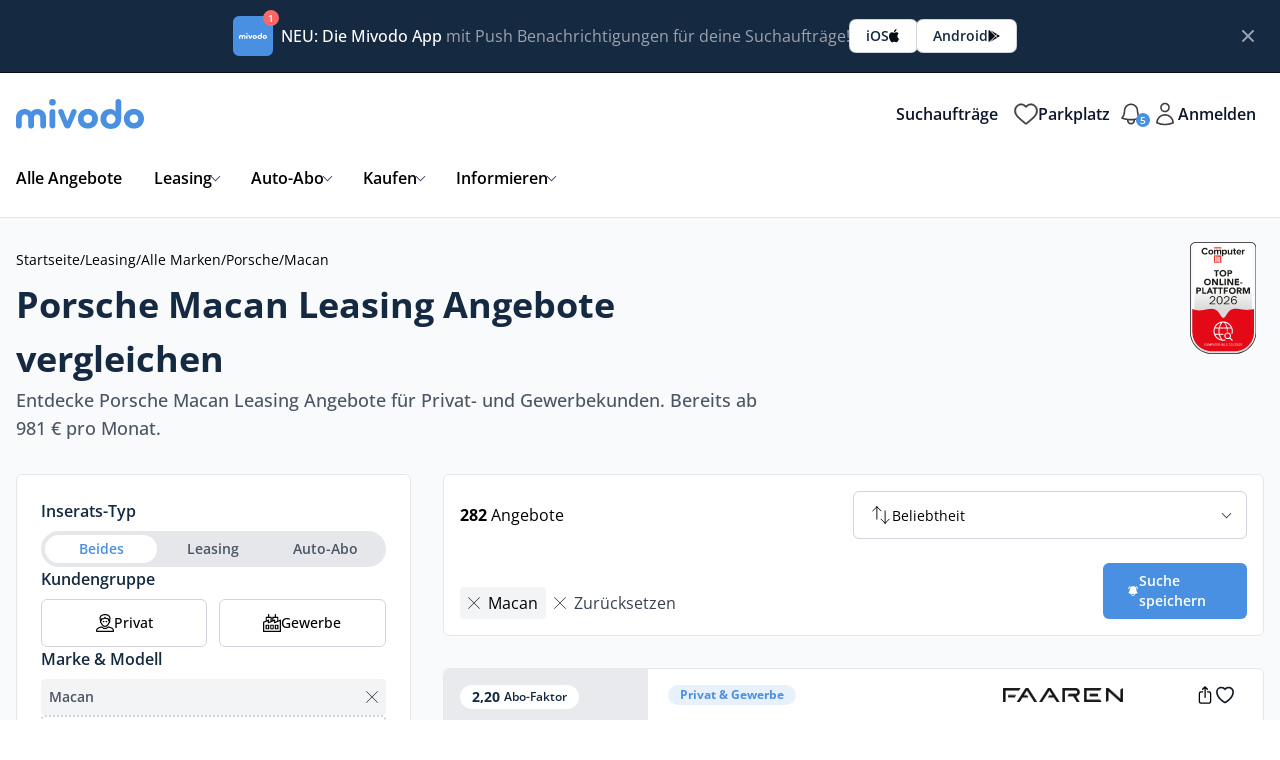

--- FILE ---
content_type: text/css
request_url: https://www.mivodo.com/wp-content/themes/21-platform-child/custom-assets/css/fonts.css?ver=1.3.5.95
body_size: 302
content:
/* nunito-regular - latin */
@font-face {
    font-display: swap; /* Check https://developer.mozilla.org/en-US/docs/Web/CSS/@font-face/font-display for other options. */
    font-family: 'Nunito';
    font-style: normal;
    font-weight: 400;
    src: url('/wp-content/themes/21-platform-child/custom-assets/fonts/nunito-v26-latin-regular.woff2') format('woff2'), /* Chrome 36+, Opera 23+, Firefox 39+, Safari 12+, iOS 10+ */
    url('/wp-content/themes/21-platform-child/custom-assets/fonts/nunito-v26-latin-regular.ttf') format('truetype'); /* Chrome 4+, Firefox 3.5+, IE 9+, Safari 3.1+, iOS 4.2+, Android Browser 2.2+ */
}
/* nunito-italic - latin */
@font-face {
    font-display: swap; /* Check https://developer.mozilla.org/en-US/docs/Web/CSS/@font-face/font-display for other options. */
    font-family: 'Nunito';
    font-style: italic;
    font-weight: 400;
    src: url('/wp-content/themes/21-platform-child/custom-assets/fonts/nunito-v26-latin-italic.woff2') format('woff2'), /* Chrome 36+, Opera 23+, Firefox 39+, Safari 12+, iOS 10+ */
    url('/wp-content/themes/21-platform-child/custom-assets/fonts/nunito-v26-latin-italic.ttf') format('truetype'); /* Chrome 4+, Firefox 3.5+, IE 9+, Safari 3.1+, iOS 4.2+, Android Browser 2.2+ */
}
/* nunito-500 - latin */
@font-face {
    font-display: swap; /* Check https://developer.mozilla.org/en-US/docs/Web/CSS/@font-face/font-display for other options. */
    font-family: 'Nunito';
    font-style: normal;
    font-weight: 500;
    src: url('/wp-content/themes/21-platform-child/custom-assets/fonts/nunito-v26-latin-500.woff2') format('woff2'), /* Chrome 36+, Opera 23+, Firefox 39+, Safari 12+, iOS 10+ */
    url('/wp-content/themes/21-platform-child/custom-assets/fonts/nunito-v26-latin-500.ttf') format('truetype'); /* Chrome 4+, Firefox 3.5+, IE 9+, Safari 3.1+, iOS 4.2+, Android Browser 2.2+ */
}
/* nunito-500italic - latin */
@font-face {
    font-display: swap; /* Check https://developer.mozilla.org/en-US/docs/Web/CSS/@font-face/font-display for other options. */
    font-family: 'Nunito';
    font-style: italic;
    font-weight: 500;
    src: url('/wp-content/themes/21-platform-child/custom-assets/fonts/nunito-v26-latin-500italic.woff2') format('woff2'), /* Chrome 36+, Opera 23+, Firefox 39+, Safari 12+, iOS 10+ */
    url('/wp-content/themes/21-platform-child/custom-assets/fonts/nunito-v26-latin-500italic.ttf') format('truetype'); /* Chrome 4+, Firefox 3.5+, IE 9+, Safari 3.1+, iOS 4.2+, Android Browser 2.2+ */
}
/* nunito-600 - latin */
@font-face {
    font-display: swap; /* Check https://developer.mozilla.org/en-US/docs/Web/CSS/@font-face/font-display for other options. */
    font-family: 'Nunito';
    font-style: normal;
    font-weight: 600;
    src: url('/wp-content/themes/21-platform-child/custom-assets/fonts/nunito-v26-latin-600.woff2') format('woff2'), /* Chrome 36+, Opera 23+, Firefox 39+, Safari 12+, iOS 10+ */
    url('/wp-content/themes/21-platform-child/custom-assets/fonts/nunito-v26-latin-600.ttf') format('truetype'); /* Chrome 4+, Firefox 3.5+, IE 9+, Safari 3.1+, iOS 4.2+, Android Browser 2.2+ */
}
/* nunito-600italic - latin */
@font-face {
    font-display: swap; /* Check https://developer.mozilla.org/en-US/docs/Web/CSS/@font-face/font-display for other options. */
    font-family: 'Nunito';
    font-style: italic;
    font-weight: 600;
    src: url('/wp-content/themes/21-platform-child/custom-assets/fonts/nunito-v26-latin-600italic.woff2') format('woff2'), /* Chrome 36+, Opera 23+, Firefox 39+, Safari 12+, iOS 10+ */
    url('/wp-content/themes/21-platform-child/custom-assets/fonts/nunito-v26-latin-600italic.ttf') format('truetype'); /* Chrome 4+, Firefox 3.5+, IE 9+, Safari 3.1+, iOS 4.2+, Android Browser 2.2+ */
}
/* nunito-700 - latin */
@font-face {
    font-display: swap; /* Check https://developer.mozilla.org/en-US/docs/Web/CSS/@font-face/font-display for other options. */
    font-family: 'Nunito';
    font-style: normal;
    font-weight: 700;
    src: url('/wp-content/themes/21-platform-child/custom-assets/fonts/nunito-v26-latin-700.woff2') format('woff2'), /* Chrome 36+, Opera 23+, Firefox 39+, Safari 12+, iOS 10+ */
    url('/wp-content/themes/21-platform-child/custom-assets/fonts/nunito-v26-latin-700.ttf') format('truetype'); /* Chrome 4+, Firefox 3.5+, IE 9+, Safari 3.1+, iOS 4.2+, Android Browser 2.2+ */
}
/* nunito-700italic - latin */
@font-face {
    font-display: swap; /* Check https://developer.mozilla.org/en-US/docs/Web/CSS/@font-face/font-display for other options. */
    font-family: 'Nunito';
    font-style: italic;
    font-weight: 700;
    src: url('/wp-content/themes/21-platform-child/custom-assets/fonts/nunito-v26-latin-700italic.woff2') format('woff2'), /* Chrome 36+, Opera 23+, Firefox 39+, Safari 12+, iOS 10+ */
    url('/wp-content/themes/21-platform-child/custom-assets/fonts/nunito-v26-latin-700italic.ttf') format('truetype'); /* Chrome 4+, Firefox 3.5+, IE 9+, Safari 3.1+, iOS 4.2+, Android Browser 2.2+ */
}
/* nunito-800 - latin */
@font-face {
    font-display: swap; /* Check https://developer.mozilla.org/en-US/docs/Web/CSS/@font-face/font-display for other options. */
    font-family: 'Nunito';
    font-style: normal;
    font-weight: 800;
    src: url('/wp-content/themes/21-platform-child/custom-assets/fonts/nunito-v26-latin-800.woff2') format('woff2'), /* Chrome 36+, Opera 23+, Firefox 39+, Safari 12+, iOS 10+ */
    url('/wp-content/themes/21-platform-child/custom-assets/fonts/nunito-v26-latin-800.ttf') format('truetype'); /* Chrome 4+, Firefox 3.5+, IE 9+, Safari 3.1+, iOS 4.2+, Android Browser 2.2+ */
}
/* nunito-800italic - latin */
@font-face {
    font-display: swap; /* Check https://developer.mozilla.org/en-US/docs/Web/CSS/@font-face/font-display for other options. */
    font-family: 'Nunito';
    font-style: italic;
    font-weight: 800;
    src: url('/wp-content/themes/21-platform-child/custom-assets/fonts/nunito-v26-latin-800italic.woff2') format('woff2'), /* Chrome 36+, Opera 23+, Firefox 39+, Safari 12+, iOS 10+ */
    url('/wp-content/themes/21-platform-child/custom-assets/fonts/nunito-v26-latin-800italic.ttf') format('truetype'); /* Chrome 4+, Firefox 3.5+, IE 9+, Safari 3.1+, iOS 4.2+, Android Browser 2.2+ */
}
/* open-sans-300 - latin */
@font-face {
    font-display: swap; /* Check https://developer.mozilla.org/en-US/docs/Web/CSS/@font-face/font-display for other options. */
    font-family: 'Open Sans';
    font-style: normal;
    font-weight: 300;
    src: url('/wp-content/themes/21-platform-child/custom-assets/fonts/open-sans-v40-latin-300.woff2') format('woff2'), /* Chrome 36+, Opera 23+, Firefox 39+, Safari 12+, iOS 10+ */
    url('/wp-content/themes/21-platform-child/custom-assets/fonts/open-sans-v40-latin-300.ttf') format('truetype'); /* Chrome 4+, Firefox 3.5+, IE 9+, Safari 3.1+, iOS 4.2+, Android Browser 2.2+ */
}
/* open-sans-300italic - latin */
@font-face {
    font-display: swap; /* Check https://developer.mozilla.org/en-US/docs/Web/CSS/@font-face/font-display for other options. */
    font-family: 'Open Sans';
    font-style: italic;
    font-weight: 300;
    src: url('/wp-content/themes/21-platform-child/custom-assets/fonts/open-sans-v40-latin-300italic.woff2') format('woff2'), /* Chrome 36+, Opera 23+, Firefox 39+, Safari 12+, iOS 10+ */
    url('/wp-content/themes/21-platform-child/custom-assets/fonts/open-sans-v40-latin-300italic.ttf') format('truetype'); /* Chrome 4+, Firefox 3.5+, IE 9+, Safari 3.1+, iOS 4.2+, Android Browser 2.2+ */
}
/* open-sans-regular - latin */
@font-face {
    font-display: swap; /* Check https://developer.mozilla.org/en-US/docs/Web/CSS/@font-face/font-display for other options. */
    font-family: 'Open Sans';
    font-style: normal;
    font-weight: 400;
    src: url('/wp-content/themes/21-platform-child/custom-assets/fonts/open-sans-v40-latin-regular.woff2') format('woff2'), /* Chrome 36+, Opera 23+, Firefox 39+, Safari 12+, iOS 10+ */
    url('/wp-content/themes/21-platform-child/custom-assets/fonts/open-sans-v40-latin-regular.ttf') format('truetype'); /* Chrome 4+, Firefox 3.5+, IE 9+, Safari 3.1+, iOS 4.2+, Android Browser 2.2+ */
}
/* open-sans-italic - latin */
@font-face {
    font-display: swap; /* Check https://developer.mozilla.org/en-US/docs/Web/CSS/@font-face/font-display for other options. */
    font-family: 'Open Sans';
    font-style: italic;
    font-weight: 400;
    src: url('/wp-content/themes/21-platform-child/custom-assets/fonts/open-sans-v40-latin-italic.woff2') format('woff2'), /* Chrome 36+, Opera 23+, Firefox 39+, Safari 12+, iOS 10+ */
    url('/wp-content/themes/21-platform-child/custom-assets/fonts/open-sans-v40-latin-italic.ttf') format('truetype'); /* Chrome 4+, Firefox 3.5+, IE 9+, Safari 3.1+, iOS 4.2+, Android Browser 2.2+ */
}
/* open-sans-500 - latin */
@font-face {
    font-display: swap; /* Check https://developer.mozilla.org/en-US/docs/Web/CSS/@font-face/font-display for other options. */
    font-family: 'Open Sans';
    font-style: normal;
    font-weight: 500;
    src: url('/wp-content/themes/21-platform-child/custom-assets/fonts/open-sans-v40-latin-500.woff2') format('woff2'), /* Chrome 36+, Opera 23+, Firefox 39+, Safari 12+, iOS 10+ */
    url('/wp-content/themes/21-platform-child/custom-assets/fonts/open-sans-v40-latin-500.ttf') format('truetype'); /* Chrome 4+, Firefox 3.5+, IE 9+, Safari 3.1+, iOS 4.2+, Android Browser 2.2+ */
}
/* open-sans-500italic - latin */
@font-face {
    font-display: swap; /* Check https://developer.mozilla.org/en-US/docs/Web/CSS/@font-face/font-display for other options. */
    font-family: 'Open Sans';
    font-style: italic;
    font-weight: 500;
    src: url('/wp-content/themes/21-platform-child/custom-assets/fonts/open-sans-v40-latin-500italic.woff2') format('woff2'), /* Chrome 36+, Opera 23+, Firefox 39+, Safari 12+, iOS 10+ */
    url('/wp-content/themes/21-platform-child/custom-assets/fonts/open-sans-v40-latin-500italic.ttf') format('truetype'); /* Chrome 4+, Firefox 3.5+, IE 9+, Safari 3.1+, iOS 4.2+, Android Browser 2.2+ */
}
/* open-sans-600 - latin */
@font-face {
    font-display: swap; /* Check https://developer.mozilla.org/en-US/docs/Web/CSS/@font-face/font-display for other options. */
    font-family: 'Open Sans';
    font-style: normal;
    font-weight: 600;
    src: url('/wp-content/themes/21-platform-child/custom-assets/fonts/open-sans-v40-latin-600.woff2') format('woff2'), /* Chrome 36+, Opera 23+, Firefox 39+, Safari 12+, iOS 10+ */
    url('/wp-content/themes/21-platform-child/custom-assets/fonts/open-sans-v40-latin-600.ttf') format('truetype'); /* Chrome 4+, Firefox 3.5+, IE 9+, Safari 3.1+, iOS 4.2+, Android Browser 2.2+ */
}
/* open-sans-600italic - latin */
@font-face {
    font-display: swap; /* Check https://developer.mozilla.org/en-US/docs/Web/CSS/@font-face/font-display for other options. */
    font-family: 'Open Sans';
    font-style: italic;
    font-weight: 600;
    src: url('/wp-content/themes/21-platform-child/custom-assets/fonts/open-sans-v40-latin-600italic.woff2') format('woff2'), /* Chrome 36+, Opera 23+, Firefox 39+, Safari 12+, iOS 10+ */
    url('/wp-content/themes/21-platform-child/custom-assets/fonts/open-sans-v40-latin-600italic.ttf') format('truetype'); /* Chrome 4+, Firefox 3.5+, IE 9+, Safari 3.1+, iOS 4.2+, Android Browser 2.2+ */
}
/* open-sans-700 - latin */
@font-face {
    font-display: swap; /* Check https://developer.mozilla.org/en-US/docs/Web/CSS/@font-face/font-display for other options. */
    font-family: 'Open Sans';
    font-style: normal;
    font-weight: 700;
    src: url('/wp-content/themes/21-platform-child/custom-assets/fonts/open-sans-v40-latin-700.woff2') format('woff2'), /* Chrome 36+, Opera 23+, Firefox 39+, Safari 12+, iOS 10+ */
    url('/wp-content/themes/21-platform-child/custom-assets/fonts/open-sans-v40-latin-700.ttf') format('truetype'); /* Chrome 4+, Firefox 3.5+, IE 9+, Safari 3.1+, iOS 4.2+, Android Browser 2.2+ */
}
/* open-sans-700italic - latin */
@font-face {
    font-display: swap; /* Check https://developer.mozilla.org/en-US/docs/Web/CSS/@font-face/font-display for other options. */
    font-family: 'Open Sans';
    font-style: italic;
    font-weight: 700;
    src: url('/wp-content/themes/21-platform-child/custom-assets/fonts/open-sans-v40-latin-700italic.woff2') format('woff2'), /* Chrome 36+, Opera 23+, Firefox 39+, Safari 12+, iOS 10+ */
    url('/wp-content/themes/21-platform-child/custom-assets/fonts/open-sans-v40-latin-700italic.ttf') format('truetype'); /* Chrome 4+, Firefox 3.5+, IE 9+, Safari 3.1+, iOS 4.2+, Android Browser 2.2+ */
}
/* open-sans-800 - latin */
@font-face {
    font-display: swap; /* Check https://developer.mozilla.org/en-US/docs/Web/CSS/@font-face/font-display for other options. */
    font-family: 'Open Sans';
    font-style: normal;
    font-weight: 800;
    src: url('/wp-content/themes/21-platform-child/custom-assets/fonts/open-sans-v40-latin-800.woff2') format('woff2'), /* Chrome 36+, Opera 23+, Firefox 39+, Safari 12+, iOS 10+ */
    url('/wp-content/themes/21-platform-child/custom-assets/fonts/open-sans-v40-latin-800.ttf') format('truetype'); /* Chrome 4+, Firefox 3.5+, IE 9+, Safari 3.1+, iOS 4.2+, Android Browser 2.2+ */
}
/* open-sans-800italic - latin */
@font-face {
    font-display: swap; /* Check https://developer.mozilla.org/en-US/docs/Web/CSS/@font-face/font-display for other options. */
    font-family: 'Open Sans';
    font-style: italic;
    font-weight: 800;
    src: url('/wp-content/themes/21-platform-child/custom-assets/fonts/open-sans-v40-latin-800italic.woff2') format('woff2'), /* Chrome 36+, Opera 23+, Firefox 39+, Safari 12+, iOS 10+ */
    url('/wp-content/themes/21-platform-child/custom-assets/fonts/open-sans-v40-latin-800italic.ttf') format('truetype'); /* Chrome 4+, Firefox 3.5+, IE 9+, Safari 3.1+, iOS 4.2+, Android Browser 2.2+ */
}

--- FILE ---
content_type: text/css
request_url: https://www.mivodo.com/wp-content/themes/21-platform-child/style.css?ver=1.3.5.95
body_size: 621
content:
/*
Theme Name: 21 Platform Child
Author: Created21
Author URI: https://www.created21.com/
Version: 1.0
Template: 21-platform
Text Domain: voxel
*/


:root {
    --e-global-typography-primary-font-family: "Nunito";
    --e-global-typography-secondary-font-family: "Nunito";
    --e-global-typography-text-font-family: "Open Sans";
    --e-global-typography-accent-font-family: "Open Sans";
    --e-global-color-accent: #4a90e2;
    --e-global-color-accent-negative: #FF6666;
    --e-global-color-accent-positive: #00B877;
    --c21-global-color-light-grey: #DEDEDE;
    --e-global-typography-text-font-size: 16px;
    --e-global-typography-text-font-weight: 400;
}

@media screen and (max-width: 767px) { .vx-hidden-mobile { display: none !important; } }
@media screen and (min-width: 768px) and (max-width: 1023px) { .vx-hidden-tablet { display: none !important; } }
@media screen and (min-width: 1024px) { .vx-hidden-desktop { display: none !important; } }

.section-content h2,.section-content h3,.section-content h4, .section-content h5 {
    font-size: 24px;
    @apply text-2xl font-bold;
}
.section-content p {
    margin-bottom: 15px;
}

@media only screen and (max-width: 1023px) {
    .rank-math-breadcrumb a:not(:nth-last-child(3)), .rank-math-breadcrumb span:last-child, .rank-math-breadcrumb .separator {
        display: none;
    }
}


.video-block embed, .video-block iframe, .video-block object, .video-block video {
    margin: 0;
    width: 100%;
    height: auto;
    aspect-ratio: 16 / 9;
}

.listing-expired {
    filter: grayscale(70%);
    -webkit-filter: grayscale(70%);
    background: repeating-linear-gradient(-55deg,#f8f8f8,#f8f8f8 10px,rgba(225,224,224,.45) 10px,rgba(225,224,224,.4) 20px) !important;
}

.hero-center .rank-math-breadcrumb div {
    justify-content: center;
}

.wpcf7-spinner {
    visibility: hidden !important;
}

.format figure, .wp-caption{
    max-width: 100%;
}

.hidden-important {
    display: none !important;
}

.breadcrumb-back::before {
    content: "";
    position: absolute;
    width: 105%;
    height: 105%;
    background-image: url('data:image/svg+xml;charset=UTF-8,<svg xmlns="http://www.w3.org/2000/svg" fill="none" viewBox="0 0 24 24" stroke-width="1.5" stroke="currentColor"><path stroke-linecap="round" stroke-linejoin="round" d="M15.75 19.5 8.25 12l7.5-7.5" /></svg>');
    background-size: contain;
    background-repeat: no-repeat;
    background-position: center;
}
.dark-text .breadcrumb-back::before {
    filter: invert(1);
}

--- FILE ---
content_type: text/css
request_url: https://www.mivodo.com/wp-content/themes/21-platform/assets/dist/commons.min.css?ver=1.3.5.95
body_size: 3704
content:
/*! normalize.css v8.0.1 | MIT License | github.com/necolas/normalize.css */
button, hr, input {
    overflow: visible
}

progress, sub, sup {
    vertical-align: baseline
}

body, h1 {
    margin: 0
}

.ts-btn.btn-disabled, .ts-switcher-btn, .ts-term-dropdown li.ts-term-heading a, .vx-inert {
    pointer-events: none
}

.term-dropdown-back, .ts-no-posts {
    grid-column: 1/-1
}

html {
    line-height: 1.15;
    -webkit-text-size-adjust: 100%
}

.elementor-widget-image .elementor-widget-container > a, details, main {
    display: block
}

h1 {
    font-size: 2em
}

hr {
    box-sizing: content-box;
    height: 0
}

*, .ts-loader, legend {
    box-sizing: border-box
}

code, kbd, pre, samp {
    font-family: monospace, monospace;
    font-size: 1em
}

a {
    background-color: transparent;
    color: var(--ts-accent-1);
    text-decoration: none
}

abbr[title] {
    border-bottom: none;
    text-decoration: underline;
    -webkit-text-decoration: underline dotted;
    text-decoration: underline dotted
}

b, strong {
    font-weight: bolder
}

small {
    font-size: 80%
}

sub, sup {
    font-size: 75%;
    line-height: 0;
    position: relative
}

sub {
    bottom: -.25em
}

sup {
    top: -.5em
}

img {
    border-style: none
}

button, input, optgroup, select, textarea {
    font-family: inherit;
    font-size: 100%;
    line-height: 1.15;
    margin: 0
}

button, select {
    text-transform: none
}

[type=button], [type=reset], [type=submit], button {
    -webkit-appearance: button
}

[type=button]::-moz-focus-inner, [type=reset]::-moz-focus-inner, [type=submit]::-moz-focus-inner, button::-moz-focus-inner {
    border-style: none;
    padding: 0
}

[type=button]:-moz-focusring, [type=reset]:-moz-focusring, [type=submit]:-moz-focusring, button:-moz-focusring {
    outline: ButtonText dotted 1px
}

fieldset {
    padding: .35em .75em .625em
}

legend {
    color: inherit;
    display: table;
    max-width: 100%;
    padding: 0;
    white-space: normal
}

textarea {
    overflow: auto
}

.min-scroll, body {
    overflow-x: hidden
}

[type=checkbox], [type=radio] {
    box-sizing: border-box;
    padding: 0
}

[type=number]::-webkit-inner-spin-button, [type=number]::-webkit-outer-spin-button {
    height: auto
}

[type=search] {
    -webkit-appearance: textfield;
    outline-offset: -2px
}

[type=search]::-webkit-search-decoration {
    -webkit-appearance: none
}

::-webkit-file-upload-button {
    -webkit-appearance: button;
    font: inherit
}

.ts-btn, body, pre[debug] {
    font-size: var(--e-global-typography-text-font-size)
}

summary {
    display: list-item
}

.hidden, .toggle-wrapper, .ts-no-posts:not(.hidden) + .post-feed-nav, .ts-search-widget form[v-cloak], .ts-template-tab:not(.active-tab), .vxconfig, [hidden], p:empty, popup[v-cloak], template {
    display: none
}

@keyframes vxup {
    0% {
        transform: translate(-50%, 100%)
    }
    to {
        transform: translate(-50%)
    }
}

.ts-notice {
    width: 300px;
    background: #fff;
    color: var(--ts-shade-1);
    position: fixed;
    left: 50%;
    transform: translateX(-50%);
    z-index: 1000000;
    border-radius: 15px;
    bottom: 100px;
    border: .5px solid var(--ts-shade-4);
    align-items: center;
    box-shadow: 0 1px 4px 0 rgba(0, 0, 0, .0901960784);
    animation-name: vxup;
    animation-fill-mode: forwards;
    animation-duration: .2s;
    transition-timing-function: cubic-bezier(0, 1, .5, 1);
    flex-wrap: wrap;
    overflow: hidden;
    --al-info: var(--ts-accent-1);
    --al-error: #f43b3b;
    --al-success: #2fba62
}

.ts-panel, .ts-preview {
    position: relative
}

.ts-notice .alert-msg {
    padding: 20px;
    text-align: center;
    font-size: 15px
}

.ts-notice .notice-close {
    display: flex;
    justify-content: space-between;
    align-items: center
}

.ts-notice.ts-notice-success .alert-ic svg:first-child {
    display: flex;
    fill: var(--al-success)
}

.ts-notice.ts-notice-error .alert-ic svg:nth-child(2) {
    display: flex;
    fill: var(--al-error)
}

.ts-notice.ts-notice-info .alert-ic svg:nth-child(3) {
    display: flex;
    fill: var(--al-info)
}

.alert-ic svg {
    fill: var(--ts-shade-1);
    width: 30px;
    height: 30px;
    display: none
}

.alert-ic {
    width: 30px;
    height: 30px;
    min-width: 30px;
    display: flex;
    align-items: center;
    justify-content: center;
    margin: auto auto 15px
}

.a-btn {
    display: flex;
    justify-content: space-between;
    width: 100%;
    --alert-divider: var(--ts-shade-4)
}

.a-btn a {
    text-decoration: none;
    border-radius: 0;
    height: 100%;
    flex-grow: 1;
    border-top: 1px solid var(--alert-divider);
    border-right: 1px solid var(--alert-divider)
}

.a-btn a:last-child {
    border-right: none
}

body {
    font-family: var(--e-global-typography-text-font-family), sans-serif;
    font-weight: var(--e-global-typography-text-font-weight);
    --ts-shade-1: #000;
    --ts-shade-2: #3e3e3e;
    --ts-shade-3: #a2a2a2;
    --ts-shade-4: #D2D5DB;
    --ts-shade-5: #f3f3f3;
    --ts-shade-6: #f8f8f8;
    --ts-shade-7: #fcfcfc;
    --ts-accent-1: var(--e-global-color-accent);
    --ts-accent-2: var(--e-global-color-accent);
    overflow-y: scroll
}

#wpadminbar {
    position: static !important
}

* {
    text-rendering: geometricPrecision
}

.vx-viewport-card {
    max-width: 600px;
    margin: auto
}

.ts-loader {
    width: 28px;
    height: 28px;
    border: 2.5px solid var(--ts-shade-6);
    border-bottom-color: var(--ts-shade-2);
    border-radius: 50%;
    display: inline-block;
    animation: .75s linear infinite tsrotation
}

.ts-btn .ts-loader {
    width: 22px;
    height: 22px;
    border-bottom-color: var(--ts-shade-4);
}

.elementor-icon-wrapper, .elementor-widget-ts-user-bar .elementor-widget-container, .flexify, .ts-btn > span, .ts-term-dropdown .ts-term-image span, .ts-term-icon span {
    display: flex
}

@keyframes tsrotation {
    0% {
        transform: rotate(0)
    }
    to {
        transform: rotate(1turn)
    }
}

pre[debug] {
    box-shadow: inset 0 0 3px 0 rgba(0, 0, 0, .4196078431);
    color: #7ee882;
    background: #0b1223;
    max-height: 500px;
    overflow-y: auto
}

pre[debug], pre[sql] {
    padding: 10px;
    border-radius: 5px;
    white-space: break-spaces;
    margin: 0 0 10px
}

pre[sql] {
    color: #000;
    background: #eee
}

.voxel-highlight-element:before {
    position: absolute;
    top: 0;
    left: 0;
    width: 100%;
    height: 100%;
    background: rgba(21, 101, 192, .23);
    content: "";
    display: block;
    z-index: 1000000
}

.disabled, .vx-disabled, .vx-pending {
    opacity: .5;
    pointer-events: none
}

p {
    -webkit-margin-before: 0;
    margin-block-start: 0;
    -webkit-margin-after: .9rem;
    margin-block-end: .9rem
}

.ts-term-dropdown li.ts-term-centered a span, p:last-child {
    margin: 0
}

.simplify-ul {
    margin: 0;
    padding: 0;
    line-height: normal;
    list-style: none
}

.flexify {
    flex-wrap: wrap
}

.min-scroll {
    -ms-overflow-style: -ms-autohiding-scrollbar;
    overflow-y: overlay;
    --ts-scroll-color: var(--ts-shade-4);
    scrollbar-color: #ebedf2 transparent;
    -ms-overflow-style: none;
    scrollbar-width: none
}

.min-scroll.min-scroll-h {
    overflow-x: auto;
    overflow-y: hidden;
    flex-wrap: nowrap
}

.ts-btn, p.ts-restricted {
    align-items: center;
    display: flex
}

.min-scroll.min-scroll-h::-webkit-scrollbar {
    height: 10px
}

.min-scroll::-webkit-scrollbar {
    width: 10px
}

.min-scroll::-webkit-scrollbar-thumb {
    border: 4px solid transparent;
    background-clip: padding-box;
    border-radius: 9999px
}

.min-scroll::-webkit-scrollbar-thumb, .min-scroll:hover::-webkit-scrollbar-thumb {
    background-color: var(--ts-scroll-color)
}

.min-scroll::-webkit-scrollbar-thumb:hover {
    background-color: var(--ts-scroll-color)
}

.ts-btn-2:hover, .ts-icon-btn.invert:hover {
    background: var(--ts-accent-2)
}

@media (-ms-high-contrast: active),(-ms-high-contrast: none) {
    .min-scroll {
        overflow-y: auto
    }
}

@supports (-ms-accelerator:true) or (-ms-ime-align:auto) {
    .min-scroll {
        overflow-y: auto
    }
}

.sub-heading p {
    margin-top: 0
}

.ts-btn {
    width: 100%;
    padding: 10px 12px;
    justify-content: center;
    text-align: center;
    transition: .2s;
    border-radius: 7px;
    white-space: nowrap;
    grid-gap: 10px;
    min-width: 0
}

.ts-btn.ts-btn-large {
    padding: 16px 20px;
    height: 44px
}

.ts-btn.ts-btn-small {
    height: 40px
}

.ts-btn i {
    font-size: 20px
}

.ts-btn img, .ts-btn svg {
    width: 20px;
    height: 20px;
    -o-object-fit: contain;
    object-fit: contain;
    transition: .2s
}

.ts-btn.ts-form-submit img, .ts-btn.ts-form-submit svg {
    margin-right: 0
}

.ts-btn.btn-disabled {
    opacity: .6
}

.ts-btn-1 {
    background: #fff;
    color: var(--ts-shade-2);
    border: 1px solid var(--ts-shade-4)
}

.ts-btn-1:hover {
    border-color: var(--ts-shade-3)
}

.ts-btn-1 svg, .ts-btn-5 svg {
    fill: var(--ts-accent-1)
}

.ts-btn-2 {
    background: var(--ts-accent-1);
    color: #fff
}

.ts-btn-3, .ts-btn-4, .ts-btn-5 {
    background: 0 0
}

.ts-btn-2 svg, .ts-icon-btn.invert svg {
    fill: #fff
}

.ts-btn-3 {
    color: var(--ts-shade-1);
    border: 1px dashed var(--ts-shade-3)
}

.ts-btn-3:hover {
    border-color: var(--ts-shade-2)
}

.ts-btn-3 svg {
    fill: var(--ts-shade-1)
}

.ts-btn-4 {
    color: var(--ts-shade-2)
}

.ts-btn-4:hover {
    color: var(--ts-shade-2);
    background: var(--ts-shade-7)
}

.ts-btn-4 svg {
    fill: var(--ts-shade-2)
}

.ts-btn-5 {
    color: var(--ts-accent-1)
}

.ts-btn-5:hover {
    background: var(--ts-accent-3)
}

.ts-no-posts {
    flex-direction: column;
    justify-content: center;
    align-items: center;
    width: 100%;
    padding: 30px 0;
    opacity: 1;
    transition: .15s
}

.ts-no-posts > i, .ts-no-posts > span > i {
    font-size: 40px;
    color: var(--ts-shade-3)
}

.ts-no-posts > p, p.ts-restricted {
    font-size: var(--e-global-typography-text-font-size);
    text-align: center
}

.ts-no-posts > img, .ts-no-posts > svg {
    width: 40px;
    height: 40px;
    -o-object-fit: contain;
    object-fit: contain
}

.ts-no-posts > p {
    color: var(--ts-shade-2);
    line-height: 22px
}

.ts-no-posts > a {
    width: auto
}

p.ts-restricted {
    width: 100%;
    padding: 10px 15px;
    justify-content: center
}

.ts-generic-tabs, .ts-panel .ac-bottom {
    width: 100%
}

.ts-generic-tabs li {
    display: flex;
    margin: 0 15px 15px 0
}

.ts-generic-tabs li.ts-tab-active a {
    font-weight: 600
}

.ts-generic-tabs li a {
    color: var(--ts-shade-1);
    font-size: 16px
}

@media (min-width: 1025px) {
    .hidden-desktop {
        display: none
    }
}

@media (min-width: 768px) and (max-width: 1024px) {
    .hidden-tablet {
        display: none
    }
}

@media (max-width: 767px) {
    .hidden-mobile {
        display: none
    }
}

[v-cloak=hide] {
    display: none !important
}

.ts-panel {
    border-radius: 7px;
    border: 1px solid var(--ts-shade-4);
    background: #fff
}

.ts-panel .ac-head {
    display: flex;
    padding: 15px 20px;
    align-items: center;
    border-bottom: 1px solid var(--ts-shade-4)
}

.ts-panel .ac-head:last-child {
    border: none
}

.ts-panel .ac-head i {
    font-size: 26px;
    color: var(--ts-shade-3);
    margin-right: 10px
}

.ts-panel .ac-body p, .ts-panel .ac-head b {
    font-size: var(--e-global-typography-text-font-size)
}

.ts-panel .ac-head img, .ts-panel .ac-head svg {
    width: 26px;
    height: 26px;
    -o-object-fit: contain;
    object-fit: contain;
    fill: var(--ts-shade-3);
    margin-right: 10px
}

.ts-panel .ac-head b {
    font-weight: 600;
    color: var(--ts-shade-1)
}

.ts-panel .ac-body {
    padding: 20px;
    width: 100%;
    grid-gap: 15px;
    display: flex;
    flex-direction: column
}

.ts-panel .ac-body .ac-plan-name {
    color: var(--ts-accent-1);
    font-weight: 600;
    margin-bottom: 10px;
    display: block
}

.ts-panel .ac-body p {
    color: var(--ts-shade-2);
    margin-bottom: 0
}

.ts-panel .ac-body p a {
    color: var(--ts-accent-1);
    font-weight: 600
}

.ts-switcher-btn {
    width: 100%;
    display: inline-flex;
    position: fixed;
    justify-content: center;
    bottom: 90px;
    z-index: 500;
    left: 0
}

.ts-switcher-btn .ts-btn {
    width: auto;
    background: #fff;
    pointer-events: all
}

.pac-container {
    z-index: 600000;
    box-shadow: none;
    border: 1px solid #eee
}

@media (min-width: 1024px) {
    body.admin-bar .dialog-lightbox-widget {
        height: 100vh !important
    }

    #wp-admin-bar-elementor_edit_page .ab-submenu .ab-item {
        width: 350px !important
    }
}

.elementor-lightbox .dialog-widget-content {
    width: 100% !important
}

.dialog-close-button:not(:hover), .ts-term-dropdown li > a:hover .ts-left-icon, .ts-term-dropdown li > a:hover .ts-right-icon {
    opacity: 1
}

.ts-icon-btn {
    width: 36px;
    height: 36px;
    align-items: center;
    justify-content: center;
    display: flex;
    padding: 0;
    border-radius: 40px;
    flex-shrink: 0;
    font-size: 16px;
    line-height: normal;
    font-weight: 600;
    transition: .2s;
    border: 1px solid
}

.ts-icon-btn:focus {
    outline: 0
}

.ts-icon-btn:hover {
    outline: 0;
    cursor: pointer
}

.ts-icon-btn.ts-smaller {
    width: 32px;
    height: 32px;
    font-size: 16px
}

.ts-icon-btn.ts-smaller img, .ts-icon-btn.ts-smaller svg {
    width: 16px;
    height: 16px
}

.ts-icon-btn img, .ts-icon-btn svg {
    width: 16px;
    height: 16px;
    -o-object-fit: contain;
    object-fit: contain;
    transition: .2s
}

.ts-icon-btn.invert {
    background: var(--ts-accent-1);
    color: #fff;
    border: none
}

.ts-icon-btn.invert:hover {
    border: none
}

.ts-down-icon, .ts-left-icon, .ts-right-icon {
    height: 10px;
    margin-left: auto;
    width: 10px;
    border-width: 0 1px 1px 0;
    display: inline-block;
    vertical-align: middle;
    transform: rotate(45deg);
    flex-shrink: 0;
    overflow: hidden;
    margin-top: -3px;
    transition: .2s
}

.ts-down-icon {
    width: 7px;
    height: 7px
}

.ts-right-icon {
    transform: rotate(-45deg)
}

.ts-left-icon, .ts-right-icon {
    margin-top: 0;
    margin-right: 3px
}

.ts-left-icon {
    transform: rotate(135deg);
    margin-left: 0
}

.ts-empty-user-tab {
    flex-direction: column;
    justify-content: center;
    height: 100%;
    display: flex;
    align-items: center;
    padding: 35px 0
}

.ts-empty-user-tab i {
    font-size: 24px;
    color: var(--ts-shade-3)
}

.ts-empty-user-tab img, .ts-empty-user-tab svg {
    width: 24px;
    height: 24px;
    -o-object-fit: contain;
    object-fit: contain;
    fill: var(--ts-shade-3)
}

.ts-empty-user-tab p {
    color: #525a6e;
    padding-top: 7px;
    font-size: var(--e-global-typography-text-font-size);
    text-align: center;
    line-height: 22px
}

.ts-term-dropdown li {
    flex-wrap: nowrap;
    align-items: center;
    user-select: none;
    -moz-user-select: none;
    -webkit-user-select: none;
    -ms-user-select: none;
    overflow: hidden
}

.ts-term-dropdown:not(.inline-multilevel) li {
    border-bottom: 1px solid var(--ts-shade-5)
}

.ts-term-dropdown:not(.inline-multilevel) li:last-child {
    border-bottom: none
}

.ts-term-dropdown li.term-dropdown-back a, .ts-term-dropdown li.ts-term-centered a {
    justify-content: center
}

.ts-term-dropdown li.term-dropdown-back a span {
    margin-right: 7px;
    font-size: 20px
}

.ts-term-dropdown li > a {
    flex-wrap: nowrap;
    align-items: center;
    padding: 11px 15px;
    transition: .15s;
    width: 100%;
    grid-gap: 7px
}

.ts-term-dropdown li > a .ts-left-icon, .ts-term-dropdown li > a .ts-right-icon {
    opacity: .5
}

.ts-term-dropdown li > a > span {
    transition: .15s;
    margin: 0;
    overflow: hidden
}

.inline-multilevel.ts-term-dropdown li > a {
    padding: 0;
    background: 0 0 !important;
    height: 46px
}

.ts-term-icon {
    display: flex;
    align-items: center;
    justify-content: center
}

.ts-term-icon span img {
    border-radius: 50px
}

.ts-term-icon i {
    font-size: 18px;
    color: var(--ts-shade-2);
    transition: .15s
}

.ts-term-icon img, .ts-term-icon svg {
    width: 18px;
    height: 18px;
    -o-object-fit: contain;
    object-fit: contain;
    transition: .15s
}

.ts-term-dropdown .ts-term-image {
    flex-shrink: 0
}

.ts-term-dropdown .ts-term-image img {
    width: 28px;
    height: 28px;
    border-radius: 50%
}

--- FILE ---
content_type: text/css
request_url: https://www.mivodo.com/wp-content/themes/21-platform/assets/vendor/flowbite/typography.min.css?ver=1.3.5.95
body_size: 3144
content:
.format {
    color: var(--tw-format-body);
    --tw-format-body: #6b7280;
    --tw-format-headings: #152940;
    --tw-format-lead: #6b7280;
    --tw-format-links: #4b5563;
    --tw-format-bold: #6b7280;
    --tw-format-counters: #6b7280;
    --tw-format-bullets: #6b7280;
    --tw-format-hr: #e5e7eb;
    --tw-format-quotes: #111827;
    --tw-format-quote-borders: #e5e7eb;
    --tw-format-captions: #6b7280;
    --tw-format-code: #111827;
    --tw-format-code-bg: #f3f4f6;
    --tw-format-pre-code: #4b5563;
    --tw-format-pre-bg: #f3f4f6;
    --tw-format-th-borders: #e5e7eb;
    --tw-format-th-bg: #f9fafb;
    --tw-format-td-borders: #e5e7eb;
    --tw-format-invert-body: #9ca3af;
    --tw-format-invert-headings: #fff;
    --tw-format-invert-lead: #9ca3af;
    --tw-format-invert-links: #fff;
    --tw-format-invert-bold: #fff;
    --tw-format-invert-counters: #9ca3af;
    --tw-format-invert-bullets: #4b5563;
    --tw-format-invert-hr: #374151;
    --tw-format-invert-quotes: #f3f4f6;
    --tw-format-invert-quote-borders: #374151;
    --tw-format-invert-captions: #9ca3af;
    --tw-format-invert-code: #fff;
    --tw-format-invert-code-bg: #1f2937;
    --tw-format-invert-pre-code: #d1d5db;
    --tw-format-invert-pre-bg: #374151;
    --tw-format-invert-th-borders: #4b5563;
    --tw-format-invert-td-borders: #374151;
    --tw-format-invert-th-bg: #374151;
    font-size: 1rem;
    line-height: 1.9;
    font-weight: 500
}

.format :where([class~=lead]):not(:where([class~=not-format] *)) {
    color: var(--tw-format-lead);
    font-size: 1.25em;
    line-height: 1.6;
    margin-top: 1.2em;
    margin-bottom: 1.2em
}

.format :where(a):not(:where([class~=not-format] *)) {
    color: var(--tw-format-links);
    text-decoration: underline;
    font-weight: 500
}

.format :where(a):not(:where([class~=not-format] *)):hover {
    text-decoration: none
}

.format :where(strong):not(:where([class~=not-format] *)) {
    color: var(--tw-format-bold);
    font-weight: 700
}

.format :where(a strong):not(:where([class~=not-format] *)) {
    color: inherit
}

.format :where(blockquote strong):not(:where([class~=not-format] *)) {
    color: inherit
}

.format :where(thead th strong):not(:where([class~=not-format] *)) {
    color: inherit
}

.format :where(ol):not(:where([class~=not-format] *)) {
    list-style-type: decimal;
    margin-top: 1.25em;
    margin-bottom: 1.25em;
    padding-left: 1.625em
}

.format :where(ol[type="A"]):not(:where([class~=not-format] *)) {
    list-style-type: upper-alpha
}

.format :where(ol[type="a"]):not(:where([class~=not-format] *)) {
    list-style-type: lower-alpha
}

.format :where(ol[type="A" s]):not(:where([class~=not-format] *)) {
    list-style-type: upper-alpha
}

.format :where(ol[type="a" s]):not(:where([class~=not-format] *)) {
    list-style-type: lower-alpha
}

.format :where(ol[type="I"]):not(:where([class~=not-format] *)) {
    list-style-type: upper-roman
}

.format :where(ol[type="i"]):not(:where([class~=not-format] *)) {
    list-style-type: lower-roman
}

.format :where(ol[type="I" s]):not(:where([class~=not-format] *)) {
    list-style-type: upper-roman
}

.format :where(ol[type="i" s]):not(:where([class~=not-format] *)) {
    list-style-type: lower-roman
}

.format :where(ol[type="1"]):not(:where([class~=not-format] *)) {
    list-style-type: decimal
}

.format :where(ul):not(:where([class~=not-format] *)) {
    list-style-type: disc;
    margin-top: 1.25em;
    margin-bottom: 1.25em;
    padding-left: 1.625em
}

.format :where(ol > li):not(:where([class~=not-format] *))::marker {
    font-weight: 500;
    color: var(--tw-format-counters)
}

.format :where(ul > li):not(:where([class~=not-format] *))::marker {
    color: var(--tw-format-bullets)
}

.format :where(hr):not(:where([class~=not-format] *)) {
    border-color: var(--tw-format-hr);
    border-top-width: 1px;
    margin-top: 3em;
    margin-bottom: 3em
}

.format :where(blockquote):not(:where([class~=not-format] *)) {
    font-size: 1.1111111em;
    font-weight: 700;
    font-style: italic;
    color: var(--tw-format-quotes);
    quotes: "\201C" "\201D" "\2018" "\2019";
    margin-bottom: 1.6em
}

.format :where(blockquote):not(:where([class~=not-format] *))::before {
    content: "";
    background-image: url("data:image/svg+xml,%0A%3Csvg width='32' height='24' viewBox='0 0 32 24' fill='none' xmlns='http://www.w3.org/2000/svg'%3E%3Cpath d='M18.6893 24V14.1453C18.6893 6.54 23.664 1.38533 30.6667 -7.15256e-07L31.9933 2.868C28.7507 4.09066 26.6667 7.71867 26.6667 10.6667H32V24H18.6893ZM-9.53674e-07 24V14.1453C-9.53674e-07 6.54 4.99733 1.384 12 -7.15256e-07L13.328 2.868C10.084 4.09066 8 7.71867 8 10.6667L13.3107 10.6667V24H-9.53674e-07Z' fill='%239CA3AF'/%3E%3C/svg%3E%0A");
    background-repeat: no-repeat;
    color: var(--tw-format-quotes);
    width: 1.7777778em;
    height: 1.3333333em;
    display: block;
    margin-top: 1.6em
}

.format :where(blockquote p:first-of-type):not(:where([class~=not-format] *))::before {
    content: open-quote
}

.format :where(blockquote p:last-of-type):not(:where([class~=not-format] *))::after {
    content: close-quote
}

.format :where(h1):not(:where([class~=not-format] *)) {
    color: var(--tw-format-headings);
    font-weight: 800;
    font-size: 2.25em;
    margin-top: 0;
    margin-bottom: .8888889em;
    line-height: 1.1111111
}

.format :where(h1 strong):not(:where([class~=not-format] *)) {
    font-weight: 900;
    color: inherit
}

.format :where(h2):not(:where([class~=not-format] *)) {
    color: var(--tw-format-headings);
    font-weight: 700;
    font-size: 1.3em;
    margin-top: 0;
    margin-bottom: 1em;
    line-height: 1.3333333
}

.format :where(h2 strong):not(:where([class~=not-format] *)) {
    font-weight: 800;
    color: inherit
}

.format :where(h3):not(:where([class~=not-format] *)) {
    color: var(--tw-format-headings);
    font-weight: 700;
    font-size: 1.25em;
    margin-top: 0;
    margin-bottom: .6em;
    line-height: 1.6
}

.format :where(h3 strong):not(:where([class~=not-format] *)) {
    font-weight: 800;
    color: inherit
}

.format :where(h4):not(:where([class~=not-format] *)) {
    color: var(--tw-format-headings);
    font-weight: 600;
    margin-top: 0;
    margin-bottom: .5em;
    line-height: 1.5
}

.format :where(h4 strong):not(:where([class~=not-format] *)) {
    font-weight: 700;
    color: inherit
}

.format :where(figure > *):not(:where([class~=not-format] *)) {
    margin-top: 0;
    margin-bottom: 0
}

.format :where(figcaption):not(:where([class~=not-format] *)) {
    color: var(--tw-format-captions);
    font-size: .875em;
    line-height: 1.4285714;
    margin-top: .8571429em
}

.format :where(code):not(:where([class~=not-format] *)) {
    color: var(--tw-format-code);
    font-weight: 600;
    background-color: var(--tw-format-code-bg);
    padding: .3333333em .5555556em;
    border-radius: .2222222em;
    font-size: .875em
}

.format :where(a code):not(:where([class~=not-format] *)) {
    color: inherit
}

.format :where(h1 code):not(:where([class~=not-format] *)) {
    color: inherit
}

.format :where(h2 code):not(:where([class~=not-format] *)) {
    color: inherit;
    font-size: .875em
}

.format :where(h3 code):not(:where([class~=not-format] *)) {
    color: inherit;
    font-size: .9em
}

.format :where(h4 code):not(:where([class~=not-format] *)) {
    color: inherit
}

.format :where(blockquote code):not(:where([class~=not-format] *)) {
    color: inherit
}

.format :where(thead th code):not(:where([class~=not-format] *)) {
    color: inherit
}

.format :where(pre):not(:where([class~=not-format] *)) {
    color: var(--tw-format-pre-code);
    background-color: var(--tw-format-pre-bg);
    overflow-x: auto;
    font-weight: 400;
    font-size: .875em;
    line-height: 1.7142857;
    margin-top: 1.7142857em;
    margin-bottom: 1.7142857em;
    border-radius: .375rem;
    padding: .8571429em 1.1428571em
}

.format :where(pre code):not(:where([class~=not-format] *)) {
    background-color: transparent;
    border-width: 0;
    border-radius: 0;
    padding: 0;
    font-weight: inherit;
    color: inherit;
    font-size: inherit;
    font-family: inherit;
    line-height: inherit
}

.format :where(pre code):not(:where([class~=not-format] *))::before {
    content: none
}

.format :where(pre code):not(:where([class~=not-format] *))::after {
    content: none
}

.format :where(table):not(:where([class~=not-format] *)) {
    width: 100%;
    table-layout: auto;
    text-align: left;
    margin-top: 2em;
    margin-bottom: 2em;
    font-size: .875em;
    line-height: 1.7142857
}

.format :where(thead):not(:where([class~=not-format] *)) {
    background-color: var(--tw-format-th-bg);
    border-radius: .2777778em
}

.format :where(thead th):not(:where([class~=not-format] *)) {
    color: var(--tw-format-headings);
    font-weight: 600;
    vertical-align: bottom;
    padding: .5555556em .5714286em .5714286em
}

.format :where(tbody tr):not(:where([class~=not-format] *)) {
    border-bottom-width: 1px;
    border-bottom-color: var(--tw-format-td-borders)
}

.format :where(tbody tr:last-child):not(:where([class~=not-format] *)) {
    border-bottom-width: 0
}

.format :where(tbody td):not(:where([class~=not-format] *)) {
    vertical-align: baseline
}

.format :where(tfoot):not(:where([class~=not-format] *)) {
    border-top-width: 1px;
    border-top-color: var(--tw-format-th-borders)
}

.format :where(tfoot td):not(:where([class~=not-format] *)) {
    vertical-align: top
}

.format :where(p):not(:where([class~=not-format] *)) {
    margin-top: 1.25em;
    margin-bottom: 1.25em
}

.format :where(blockquote > p:first-child):not(:where([class~=not-format] *)) {
    margin-top: 0
}

.format :where(video):not(:where([class~=not-format] *)) {
    margin-top: 2em;
    margin-bottom: 2em
}

.format :where(figure):not(:where([class~=not-format] *)) {
    margin-top: 2em;
    margin-bottom: 2em
}

.format :where(li):not(:where([class~=not-format] *)) {
    margin-top: .5em;
    margin-bottom: .5em
}

.format :where(ol > li):not(:where([class~=not-format] *)) {
    padding-left: .375em
}

.format :where(ul > li):not(:where([class~=not-format] *)) {
    padding-left: .375em
}

.format :where(.format > ul > li p):not(:where([class~=not-format] *)) {
    margin-top: .75em;
    margin-bottom: .75em
}

.format :where(.format > ul > li > :first-child):not(:where([class~=not-format] *)) {
    margin-top: 1.25em
}

.format :where(.format > ul > li > :last-child):not(:where([class~=not-format] *)) {
    margin-bottom: 1.25em
}

.format :where(.format > ol > li > :first-child):not(:where([class~=not-format] *)) {
    margin-top: 1.25em
}

.format :where(.format > ol > li > :last-child):not(:where([class~=not-format] *)) {
    margin-bottom: 1.25em
}

.format :where(ul ul, ul ol, ol ul, ol ol):not(:where([class~=not-format] *)) {
    margin-top: .75em;
    margin-bottom: .75em
}

.format :where(hr + *):not(:where([class~=not-format] *)) {
    margin-top: 0
}

.format :where(h2 + *):not(:where([class~=not-format] *)) {
    margin-top: 0
}

.format :where(h3 + *):not(:where([class~=not-format] *)) {
    margin-top: 0
}

.format :where(h4 + *):not(:where([class~=not-format] *)) {
    margin-top: 0
}

.format :where(thead th:last-child):not(:where([class~=not-format] *)) {
    padding-right: 0
}

.format :where(tbody td, tfoot td):not(:where([class~=not-format] *)) {
    padding: .5714286em
}

.format :where(tbody td:last-child, tfoot td:last-child):not(:where([class~=not-format] *)) {
    padding-right: 0
}

.format :where(.format > :first-child):not(:where([class~=not-format] *)) {
    margin-top: 0
}

.format :where(.format > :last-child):not(:where([class~=not-format] *)) {
    margin-bottom: 0
}

.format-sm {
    font-size: 1.05rem;
    line-height: 1.8
}

.format-sm :where(p):not(:where([class~=not-format] *)) {
    margin-top: 1em;
    margin-bottom: 1em
}

.format-sm :where([class~=lead]):not(:where([class~=not-format] *)) {
    font-size: 1.125em;
    line-height: 1.5555556;
    margin-top: .8888889em;
    margin-bottom: .8888889em
}

.format-sm :where(blockquote):not(:where([class~=not-format] *)) {
    margin-bottom: 1.3333333em
}

.format-sm :where(blockquote):not(:where([class~=not-format] *))::before {
    margin-top: 1.3333333em
}

.format-sm :where(h1):not(:where([class~=not-format] *)) {
    font-size: 1.6666667em;
    margin-top: 0;
    margin-bottom: .8em;
    line-height: 1.2
}

.format-sm :where(h2):not(:where([class~=not-format] *)) {
    font-size: 1.5em;
    margin-top: 0;
    margin-bottom: .8em;
    line-height: 1.4
}

.format-sm :where(h3):not(:where([class~=not-format] *)) {
    font-size: 1.25em;
    margin-top: 0;
    margin-bottom: .4444444em;
    line-height: 1.5555556
}

.format-sm :where(h4):not(:where([class~=not-format] *)) {
    font-size: 1.125em;
    margin-top: 0;
    margin-bottom: .5em;
    line-height: 1.25
}

.format-sm :where(video):not(:where([class~=not-format] *)) {
    margin-top: 1.5em;
    margin-bottom: 1.5em
}

.format-sm :where(figure):not(:where([class~=not-format] *)) {
    margin-top: 1.5em;
    margin-bottom: 1.5em
}

.format-sm :where(figure > *):not(:where([class~=not-format] *)) {
    margin-top: 0;
    margin-bottom: 0
}

.format-sm :where(figcaption):not(:where([class~=not-format] *)) {
    font-size: .875em;
    line-height: 1.3333333;
    margin-top: .6666667em;
    text-align: center
}

.format-sm :where(code):not(:where([class~=not-format] *)) {
    font-size: .875em
}

.format-sm :where(h2 code):not(:where([class~=not-format] *)) {
    font-size: .9em
}

.format-sm :where(h3 code):not(:where([class~=not-format] *)) {
    font-size: .8888889em
}

.format-sm :where(pre):not(:where([class~=not-format] *)) {
    font-size: .875em;
    line-height: 1.6666667;
    margin-top: 1.6666667em;
    margin-bottom: 1.6666667em;
    border-radius: .25rem;
    padding: .6666667em 1em
}

.format-sm :where(ol):not(:where([class~=not-format] *)) {
    margin-top: 1em;
    margin-bottom: 1em;
    padding-left: 1.375em
}

.format-sm :where(ul):not(:where([class~=not-format] *)) {
    margin-top: 1em;
    margin-bottom: 1em;
    padding-left: 1.375em
}

.format-sm :where(li):not(:where([class~=not-format] *)) {
    margin-top: .25em;
    margin-bottom: .25em
}

.format-sm :where(ol > li):not(:where([class~=not-format] *)) {
    padding-left: .375em
}

.format-sm :where(ul > li):not(:where([class~=not-format] *)) {
    padding-left: .375em
}

.format-sm :where(.format > ul > li p):not(:where([class~=not-format] *)) {
    margin-top: .5em;
    margin-bottom: .5em
}

.format-sm :where(.format > ul > li > :first-child):not(:where([class~=not-format] *)) {
    margin-top: 1em
}

.format-sm :where(.format > ul > li > :last-child):not(:where([class~=not-format] *)) {
    margin-bottom: 1em
}

.format-sm :where(.format > ol > li > :first-child):not(:where([class~=not-format] *)) {
    margin-top: 1em
}

.format-sm :where(.format > ol > li > :last-child):not(:where([class~=not-format] *)) {
    margin-bottom: 1em
}

.format-sm :where(ul ul, ul ol, ol ul, ol ol):not(:where([class~=not-format] *)) {
    margin-top: .5em;
    margin-bottom: .5em
}

.format-sm :where(hr):not(:where([class~=not-format] *)) {
    margin-top: 2.5em;
    margin-bottom: 2.5em
}

.format-sm :where(hr + *):not(:where([class~=not-format] *)) {
    margin-top: 0
}

.format-sm :where(h2 + *):not(:where([class~=not-format] *)) {
    margin-top: 0
}

.format-sm :where(h3 + *):not(:where([class~=not-format] *)) {
    margin-top: 0
}

.format-sm :where(h4 + *):not(:where([class~=not-format] *)) {
    margin-top: 0
}

.format-sm :where(table):not(:where([class~=not-format] *)) {
    font-size: .875em;
    line-height: 1.5
}

.format-sm :where(thead th):not(:where([class~=not-format] *)) {
    padding-right: 1em;
    padding-bottom: .6666667em;
    padding-left: 1em
}

.format-sm :where(thead th:first-child):not(:where([class~=not-format] *)) {
    padding-left: 0
}

.format-sm :where(thead th:last-child):not(:where([class~=not-format] *)) {
    padding-right: 0
}

.format-sm :where(tbody td, tfoot td):not(:where([class~=not-format] *)) {
    padding: .6666667em 1em
}

.format-sm :where(tbody td:first-child, tfoot td:first-child):not(:where([class~=not-format] *)) {
    padding-left: 0
}

.format-sm :where(tbody td:last-child, tfoot td:last-child):not(:where([class~=not-format] *)) {
    padding-right: 0
}

.format-sm :where(.format > :first-child):not(:where([class~=not-format] *)) {
    margin-top: 0
}

.format-sm :where(.format > :last-child):not(:where([class~=not-format] *)) {
    margin-bottom: 0
}

.format-base :where(.format > ul > li p):not(:where([class~=not-format] *)) {
    margin-top: .75em;
    margin-bottom: .75em
}

.format-base :where(.format > ul > li > :first-child):not(:where([class~=not-format] *)) {
    margin-top: 1.25em
}

.format-base :where(.format > ul > li > :last-child):not(:where([class~=not-format] *)) {
    margin-bottom: 1.25em
}

.format-base :where(.format > ol > li > :first-child):not(:where([class~=not-format] *)) {
    margin-top: 1.25em
}

.format-base :where(.format > ol > li > :last-child):not(:where([class~=not-format] *)) {
    margin-bottom: 1.25em
}

.format-base :where(.format > :first-child):not(:where([class~=not-format] *)) {
    margin-top: 0
}

.format-base :where(.format > :last-child):not(:where([class~=not-format] *)) {
    margin-bottom: 0
}

.format-lg :where(.format > ul > li p):not(:where([class~=not-format] *)) {
    margin-top: .8888889em;
    margin-bottom: .8888889em
}

.format-lg :where(.format > ul > li > :first-child):not(:where([class~=not-format] *)) {
    margin-top: 1.3333333em
}

.format-lg :where(.format > ul > li > :last-child):not(:where([class~=not-format] *)) {
    margin-bottom: 1.3333333em
}

.format-lg :where(.format > ol > li > :first-child):not(:where([class~=not-format] *)) {
    margin-top: 1.3333333em
}

.format-lg :where(.format > ol > li > :last-child):not(:where([class~=not-format] *)) {
    margin-bottom: 1.3333333em
}

.format-lg :where(.format > :first-child):not(:where([class~=not-format] *)) {
    margin-top: 0
}

.format-lg :where(.format > :last-child):not(:where([class~=not-format] *)) {
    margin-bottom: 0
}

.format-blue {
    --tw-format-links: #2563eb;
    --tw-format-invert-links: #3b82f6
}

.dark .dark\:format-invert {
    --tw-format-body: var(--tw-format-invert-body);
    --tw-format-headings: var(--tw-format-invert-headings);
    --tw-format-lead: var(--tw-format-invert-lead);
    --tw-format-links: var(--tw-format-invert-links);
    --tw-format-bold: var(--tw-format-invert-bold);
    --tw-format-counters: var(--tw-format-invert-counters);
    --tw-format-bullets: var(--tw-format-invert-bullets);
    --tw-format-hr: var(--tw-format-invert-hr);
    --tw-format-quotes: var(--tw-format-invert-quotes);
    --tw-format-quote-borders: var(--tw-format-invert-quote-borders);
    --tw-format-captions: var(--tw-format-invert-captions);
    --tw-format-code: var(--tw-format-invert-code);
    --tw-format-code-bg: var(--tw-format-invert-code-bg);
    --tw-format-pre-code: var(--tw-format-invert-pre-code);
    --tw-format-pre-bg: var(--tw-format-invert-pre-bg);
    --tw-format-th-borders: var(--tw-format-invert-th-borders);
    --tw-format-td-borders: var(--tw-format-invert-td-borders);
    --tw-format-th-bg: var(--tw-format-invert-th-bg)
}

@media (min-width:640px) {
    .sm\:format-base {
        font-size: 1.1rem;
        line-height: 1.9
    }

    .sm\:format-base :where(p):not(:where([class~=not-format] *)) {
        margin-top: 1.25em;
        margin-bottom: 1.25em
    }

    .sm\:format-base :where([class~=lead]):not(:where([class~=not-format] *)) {
        font-size: 1.25em;
        line-height: 1.6;
        margin-top: 1.2em;
        margin-bottom: 1.2em
    }

    .sm\:format-base :where(blockquote):not(:where([class~=not-format] *)) {
        margin-bottom: 1.6em
    }

    .sm\:format-base :where(blockquote):not(:where([class~=not-format] *))::before {
        margin-top: 1.6em
    }

    .sm\:format-base :where(blockquote > p:first-child):not(:where([class~=not-format] *)) {
        margin-top: 0
    }

    .sm\:format-base :where(h1):not(:where([class~=not-format] *)) {
        font-size: 2.25em;
        margin-top: 0;
        margin-bottom: .8888889em;
        line-height: 1.1111111
    }

    .sm\:format-base :where(h2):not(:where([class~=not-format] *)) {
        font-size: 1.5em;
        margin-top: 0;
        margin-bottom: 1em;
        line-height: 1.3333333
    }

    .sm\:format-base :where(h3):not(:where([class~=not-format] *)) {
        font-size: 1.25em;
        margin-top: 0;
        margin-bottom: .6em;
        line-height: 1.6
    }

    .sm\:format-base :where(h4):not(:where([class~=not-format] *)) {
        margin-top: 0;
        margin-bottom: .5em;
        line-height: 1.5
    }

    .sm\:format-base :where(video):not(:where([class~=not-format] *)) {
        margin-top: 2em;
        margin-bottom: 2em
    }

    .sm\:format-base :where(figure):not(:where([class~=not-format] *)) {
        margin-top: 2em;
        margin-bottom: 2em
    }

    .sm\:format-base :where(figure > *):not(:where([class~=not-format] *)) {
        margin-top: 0;
        margin-bottom: 0
    }

    .sm\:format-base :where(figcaption):not(:where([class~=not-format] *)) {
        font-size: .875em;
        line-height: 1.4285714;
        margin-top: .8571429em
    }

    .sm\:format-base :where(code):not(:where([class~=not-format] *)) {
        font-size: .875em
    }

    .sm\:format-base :where(h2 code):not(:where([class~=not-format] *)) {
        font-size: .875em
    }

    .sm\:format-base :where(h3 code):not(:where([class~=not-format] *)) {
        font-size: .9em
    }

    .sm\:format-base :where(pre):not(:where([class~=not-format] *)) {
        font-size: .875em;
        line-height: 1.7142857;
        margin-top: 1.7142857em;
        margin-bottom: 1.7142857em;
        border-radius: .375rem;
        padding: .8571429em 1.1428571em
    }

    .sm\:format-base :where(ol):not(:where([class~=not-format] *)) {
        margin-top: 1.25em;
        margin-bottom: 1.25em;
        padding-left: 1.625em
    }

    .sm\:format-base :where(ul):not(:where([class~=not-format] *)) {
        margin-top: 1.25em;
        margin-bottom: 1.25em;
        padding-left: 1.625em
    }

    .sm\:format-base :where(li):not(:where([class~=not-format] *)) {
        margin-top: .5em;
        margin-bottom: .5em
    }

    .sm\:format-base :where(ol > li):not(:where([class~=not-format] *)) {
        padding-left: .375em
    }

    .sm\:format-base :where(ul > li):not(:where([class~=not-format] *)) {
        padding-left: .375em
    }

    .sm\:format-base :where(.format > ul > li p):not(:where([class~=not-format] *)) {
        margin-top: .75em;
        margin-bottom: .75em
    }

    .sm\:format-base :where(.format > ul > li > :first-child):not(:where([class~=not-format] *)) {
        margin-top: 1.25em
    }

    .sm\:format-base :where(.format > ul > li > :last-child):not(:where([class~=not-format] *)) {
        margin-bottom: 1.25em
    }

    .sm\:format-base :where(.format > ol > li > :first-child):not(:where([class~=not-format] *)) {
        margin-top: 1.25em
    }

    .sm\:format-base :where(.format > ol > li > :last-child):not(:where([class~=not-format] *)) {
        margin-bottom: 1.25em
    }

    .sm\:format-base :where(ul ul, ul ol, ol ul, ol ol):not(:where([class~=not-format] *)) {
        margin-top: .75em;
        margin-bottom: .75em
    }

    .sm\:format-base :where(hr):not(:where([class~=not-format] *)) {
        margin-top: 3em;
        margin-bottom: 3em
    }

    .sm\:format-base :where(hr + *):not(:where([class~=not-format] *)) {
        margin-top: 0
    }

    .sm\:format-base :where(h2 + *):not(:where([class~=not-format] *)) {
        margin-top: 0
    }

    .sm\:format-base :where(h3 + *):not(:where([class~=not-format] *)) {
        margin-top: 0
    }

    .sm\:format-base :where(h4 + *):not(:where([class~=not-format] *)) {
        margin-top: 0
    }

    .sm\:format-base :where(table):not(:where([class~=not-format] *)) {
        font-size: .875em;
        line-height: 1.7142857
    }

    .sm\:format-base :where(thead th):not(:where([class~=not-format] *)) {
        padding-right: .5714286em;
        padding-bottom: .5714286em;
        padding-left: .5714286em
    }

    .sm\:format-base :where(thead th:last-child):not(:where([class~=not-format] *)) {
        padding-right: 0
    }

    .sm\:format-base :where(tbody td, tfoot td):not(:where([class~=not-format] *)) {
        padding: .5714286em
    }

    .sm\:format-base :where(tbody td:last-child, tfoot td:last-child):not(:where([class~=not-format] *)) {
        padding-right: 0
    }

    .sm\:format-base :where(.format > :first-child):not(:where([class~=not-format] *)) {
        margin-top: 0
    }

    .sm\:format-base :where(.format > :last-child):not(:where([class~=not-format] *)) {
        margin-bottom: 0
    }
}

@media (min-width:1024px) {
    .lg\:format-lg {
        font-size: 1.125rem;
        line-height: 1.7777778
    }

    .lg\:format-lg :where(p):not(:where([class~=not-format] *)) {
        margin-top: 1.3333333em;
        margin-bottom: 1.3333333em
    }

    .lg\:format-lg :where([class~=lead]):not(:where([class~=not-format] *)) {
        font-size: 1.2222222em;
        line-height: 1.4545455;
        margin-top: 1.0909091em;
        margin-bottom: 1.0909091em
    }

    .lg\:format-lg :where(blockquote):not(:where([class~=not-format] *))::before {
        margin-top: 1.6666667em
    }

    .lg\:format-lg :where(blockquote > p:first-child):not(:where([class~=not-format] *)) {
        margin-top: .5em
    }

    .lg\:format-lg :where(h1):not(:where([class~=not-format] *)) {
        font-size: 2.6666667em;
        margin-top: 0;
        margin-bottom: .8333333em;
        line-height: 1
    }

    .lg\:format-lg :where(h2):not(:where([class~=not-format] *)) {
        font-size: 2em;
        margin-top: 0;
        margin-bottom: .6666667em;
        line-height: 1.3333333
    }

    .lg\:format-lg :where(h3):not(:where([class~=not-format] *)) {
        font-size: 1.3333333em;
        margin-top: 0;
        margin-bottom: .6666667em;
        line-height: 1.5
    }

    .lg\:format-lg :where(h4):not(:where([class~=not-format] *)) {
        margin-top: 0;
        margin-bottom: .4444444em;
        line-height: 1.5555556
    }

    .lg\:format-lg :where(img):not(:where([class~=not-format] *)) {
        margin-top: 1.7777778em;
        margin-bottom: 1.7777778em
    }

    .lg\:format-lg :where(video):not(:where([class~=not-format] *)) {
        margin-top: 1.7777778em;
        margin-bottom: 1.7777778em
    }

    .lg\:format-lg :where(figure):not(:where([class~=not-format] *)) {
        margin-top: 1.7777778em;
        margin-bottom: 1.7777778em
    }

    .lg\:format-lg :where(figure > *):not(:where([class~=not-format] *)) {
        margin-top: 0;
        margin-bottom: 0
    }

    .lg\:format-lg :where(figcaption):not(:where([class~=not-format] *)) {
        font-size: .8888889em;
        line-height: 1.5;
        margin-top: 1em
    }

    .lg\:format-lg :where(code):not(:where([class~=not-format] *)) {
        font-size: .8888889em
    }

    .lg\:format-lg :where(h2 code):not(:where([class~=not-format] *)) {
        font-size: .8666667em
    }

    .lg\:format-lg :where(h3 code):not(:where([class~=not-format] *)) {
        font-size: .875em
    }

    .lg\:format-lg :where(pre):not(:where([class~=not-format] *)) {
        font-size: .8888889em;
        line-height: 1.75;
        margin-top: 2em;
        margin-bottom: 2em;
        border-radius: .375rem;
        padding: 1em 1.5em
    }

    .lg\:format-lg :where(ol):not(:where([class~=not-format] *)) {
        margin-top: 1.3333333em;
        margin-bottom: 1.3333333em;
        padding-left: 1.5555556em
    }

    .lg\:format-lg :where(ul):not(:where([class~=not-format] *)) {
        margin-top: 1.3333333em;
        margin-bottom: 1.3333333em;
        padding-left: 1.5555556em
    }

    .lg\:format-lg :where(li):not(:where([class~=not-format] *)) {
        margin-top: .6666667em;
        margin-bottom: .6666667em
    }

    .lg\:format-lg :where(ol > li):not(:where([class~=not-format] *)) {
        padding-left: .4444444em
    }

    .lg\:format-lg :where(ul > li):not(:where([class~=not-format] *)) {
        padding-left: .4444444em
    }

    .lg\:format-lg :where(.format > ul > li p):not(:where([class~=not-format] *)) {
        margin-top: .8888889em;
        margin-bottom: .8888889em
    }

    .lg\:format-lg :where(.format > ul > li > :first-child):not(:where([class~=not-format] *)) {
        margin-top: 1.3333333em
    }

    .lg\:format-lg :where(.format > ul > li > :last-child):not(:where([class~=not-format] *)) {
        margin-bottom: 1.3333333em
    }

    .lg\:format-lg :where(.format > ol > li > :first-child):not(:where([class~=not-format] *)) {
        margin-top: 1.3333333em
    }

    .lg\:format-lg :where(.format > ol > li > :last-child):not(:where([class~=not-format] *)) {
        margin-bottom: 1.3333333em
    }

    .lg\:format-lg :where(ul ul, ul ol, ol ul, ol ol):not(:where([class~=not-format] *)) {
        margin-top: .8888889em;
        margin-bottom: .8888889em
    }

    .lg\:format-lg :where(hr):not(:where([class~=not-format] *)) {
        margin-top: 3.1111111em;
        margin-bottom: 3.1111111em
    }

    .lg\:format-lg :where(hr + *):not(:where([class~=not-format] *)) {
        margin-top: 0
    }

    .lg\:format-lg :where(h2 + *):not(:where([class~=not-format] *)) {
        margin-top: 0
    }

    .lg\:format-lg :where(h3 + *):not(:where([class~=not-format] *)) {
        margin-top: 0
    }

    .lg\:format-lg :where(h4 + *):not(:where([class~=not-format] *)) {
        margin-top: 0
    }

    .lg\:format-lg :where(table):not(:where([class~=not-format] *)) {
        font-size: .8888889em;
        line-height: 1.5
    }

    .lg\:format-lg :where(thead th):not(:where([class~=not-format] *)) {
        padding-right: .75em;
        padding-bottom: .75em;
        padding-left: .75em
    }

    .lg\:format-lg :where(thead th:last-child):not(:where([class~=not-format] *)) {
        padding-right: 0
    }

    .lg\:format-lg :where(tbody td, tfoot td):not(:where([class~=not-format] *)) {
        padding: .75em
    }

    .lg\:format-lg :where(tbody td:last-child, tfoot td:last-child):not(:where([class~=not-format] *)) {
        padding-right: 0
    }

    .lg\:format-lg :where(.format > :first-child):not(:where([class~=not-format] *)) {
        margin-top: 0
    }

    .lg\:format-lg :where(.format > :last-child):not(:where([class~=not-format] *)) {
        margin-bottom: 0
    }
}

--- FILE ---
content_type: text/css
request_url: https://www.mivodo.com/wp-content/themes/21-platform/assets/dist/nav-menu.css?ver=1.3.5.95
body_size: 348
content:
.elementor-widget-ts-navbar {
    max-width: 100%
}

.ts-nav-menu {
    width: 100%
}

.ts-nav-menu.ts-wp-menu > ul.ts-nav-horizontal {
    flex-wrap: nowrap
}

.ts-nav-menu > ul.ts-nav-vertical {
    flex-wrap: wrap;
    width: 100%
}

.ts-nav-menu > ul.ts-nav-vertical li {
    width: 100%
}

.ts-nav-menu > ul.ts-nav-vertical li a {
    width: 100%;
    white-space: nowrap
}

.ts-nav-menu > ul.ts-nav-vertical .ts-item-link {
    width: 100%
}

.ts-nav-menu > ul.ts-nav-horizontal {
    display: flex;
    flex-wrap: nowrap;
    width: 100%
}

.ts-nav-menu > ul > li {
    align-items: center;
    position: relative;
    user-select: none;
    -moz-user-select: none;
    -webkit-user-select: none;
    -ms-user-select: none
}

.ts-nav-menu > ul > li.ts-mobile-menu {
    display: none
}

.ts-nav-menu > ul > li > .ts-item-link {
    display: flex;
    align-items: center;
    transition: all .3s ease;
    font-size: var(--e-global-typography-text-font-size);
    position: relative;
    grid-gap: 5px;
    font-weight: 600;
}

.ts-nav-menu > ul > li > .ts-item-link:hover {
    cursor: pointer
}

.ts-nav-menu > ul > li > .ts-item-link > span {
    white-space: nowrap;
    transition: all .3s ease
}

.ts-nav-menu > ul > li > .ts-item-link .ts-item-icon {
    background: transparent;
    border-radius: 25px;
    align-items: center;
    transition: all .3s ease;
    justify-content: center;
    position: relative;
    flex-grow: 0;
    flex-shrink: 0
}

.ts-nav-menu > ul > li > .ts-item-link .ts-item-icon i {
    font-size: 26px;
    transition: all .3s ease
}

.ts-nav-menu > ul > li > .ts-item-link .ts-item-icon svg {
    height: 30px;
    width: 30px;
    -o-object-fit: contain;
    object-fit: contain;
    transition: all .3s ease
}

.ts-nav-menu > ul > li.menu-item-has-children span.ts-item-link > svg {
    width: 18px;
    height: 18px;
    margin: 0 0 0 7px;
    -o-object-fit: contain;
    object-fit: contain
}

.ts-nav-menu > ul > li.menu-item-has-children span.ts-item-link > i {
    font-size: 18px;
    padding: 0 0 0 7px;
    line-height: 0
}

.ts-parent-menu {
    display: none;
    grid-column: 1/-1
}

.burger-right {
    margin-left: auto
}

.ts-nav-collapsed {
    transition: all .15s
}

.ts-nav-collapsed .ts-item-link > span {
    opacity: 0
}

.ts-nav-collapsed:hover .ts-item-link > span {
    opacity: 1
}

.footer-menu li a {
    @apply mr-4 hover:underline md:mr-6;
}

@media screen and (max-width: 768px) { .hide-menu-xs .menu-item { display: none; } .hide-menu-xs .ts-nav-menu > ul > li.ts-mobile-menu { display: flex; } .hide-m, .ts-nav-menu > ul > .hide-m {display:none;} }
@media screen and (min-width: 769px) and (max-width: 991px) { .hide-menu-sm .menu-item { display: none; } .hide-menu-sm .ts-nav-menu > ul > li.ts-mobile-menu { display: flex; } }
@media screen and (min-width: 992px) { .hide-menu-md .menu-item { display: none; } .hide-menu-md .ts-nav-menu > ul > li.ts-mobile-menu { display: flex; }}

--- FILE ---
content_type: text/css
request_url: https://www.mivodo.com/wp-content/themes/21-platform/assets/dist/user-area.css?ver=1.3.5.95
body_size: 253
content:
.ts-user-area {
    display: inline-flex;
    position: relative;
    width: 100%
}

.ts-user-area > ul {
    width: 100%;
    flex-wrap: nowrap
}

.ts-user-area > ul > li:first-child {
    margin-left: 0 !important
}

.ts-user-area > ul > li > a {
    display: flex;
    align-items: center;
    transition: all .3s ease;
    position: relative;
    color: var(--ts-shade-2)
}

.ts-user-area > ul > li > a:hover .ts-comp-icon {
    background: #f9f9f9
}

.ts-user-area > ul > li > a .ts-comp-icon {
    background: transparent;
    border-radius: 25px;
    align-items: center;
    transition: all .3s ease;
    justify-content: center;
    position: relative
}

.ts-user-area > ul > li > a .ts-comp-icon > i {
    font-size: 28px;
    transition: all .3s ease
}

.ts-user-area > ul > li > a .ts-comp-icon > img, .ts-user-area > ul > li > a .ts-comp-icon > svg {
    -o-object-fit: contain;
    object-fit: contain;
    transition: all .3s ease
}
.ts-user-area > ul > li > a .ts-comp-icon > img {
    width: 26px;
    height: 26px;
}
.ts-user-area > ul > li > a .ts-comp-icon > svg {
    width: 26px;
    height: 26px;
}

.ts-user-area > ul > li > a .ts_comp_label {
    white-space: nowrap;
    text-overflow: ellipsis;
    overflow: hidden;
    font-size: var(--e-global-typography-text-font-size);
    margin: 0;
    transition: all .3s ease;
    color: #0c162c
}

.ts-user-area > ul > li.ts-user-area-avatar img {
    width: 30px;
    height: 30px;
    border-radius: 50%;
    -o-object-fit: cover;
    object-fit: cover
}

.ts-user-area > ul > li.ts-user-area-avatar img, .ts-user-area > ul > li.ts-user-area-avatar svg {
    width: 16px;
    height: 16px;
    -o-object-fit: contain;
    object-fit: contain
}

span.unread-indicator {
    width: 14px;
    height: 14px;
    border-radius: 50%;
    position: absolute;
    background: var(--ts-accent-1);
    left: 95%;
    transform: translateX(-50%);
    bottom: 0;
}

.user-bar-tabs span.unread-indicator {
    top: -7px
}

.ts-tab-content {
    padding: 15px
}

@media (max-width: 767px) {
    .ts-list-container {
        flex-grow: 1
    }
}

@media (min-width: 768px) {
    .ts-user-area > ul > li > a .ts-comp-icon > img {
        width: 22px;
        height: 22px;
    }
}

--- FILE ---
content_type: text/css
request_url: https://www.mivodo.com/wp-content/themes/21-platform/assets/dist/forms.min.css?ver=1.3.5.95
body_size: 2805
content:
.ts-form .ts-form-group .is-required,.ts-form .ts-form-group small{font-size:var(--e-global-typography-text-font-size);color:var(--ts-shade-3)}.inline-user-location,.ts-shortcut{top:50%;transform:translateY(-50%)}.elementor-widget-ts-search-form{max-width:100%}.ts-form .ts-filter-wrapper .ts-form-group:first-child{padding-top:0}.ts-form .ts-filter-wrapper .ts-double-input{grid-gap:0.75rem}.quick-search.ts-form .quick-search-keyword,.ts-form .ts-double-input.force-equal .ts-filter,.ts-form form{width:100%}.ts-form .ts-form-group{flex-direction:column;position:relative}.quick-search.ts-form .ts-form-group,.ts-form .ts-form-group.ts-no-padding{padding:0}.ts-form .ts-form-group>label{font-size:var(--e-global-typography-text-font-size);padding-bottom:8px;display:flex;flex-wrap:wrap;text-overflow:ellipsis;font-weight:600;overflow:hidden;white-space:normal;grid-gap:5px;justify-content:space-between}.ts-form .ts-form-group>label:empty,.ts-search-portal .ts-form-submit{display:none!important}.ts-form .ts-form-group.ui-heading-field label{font-size:30px}.ts-form .ts-form-group small{display:block;width:100%}.quick-search.ts-form form-group,.ts-file .ts-select-file,.ts-file-img .ts-file-info,.ts-filter-wrapper .ts-filter>span:empty,.ts-form .ts-form-group small:empty,.ts-form-submit.ts-form-group:empty{display:none}.quick-search.ts-form,.ts-file.selected .ts-select-file,.ts-filter,.ts-filter-wrapper .ts-filter>span,.ts-form .ts-filter>span,.ts-form input>span,.ts-form select>span,.ts-form textarea>span,.ts-input-icon>span{display:flex}.ts-form textarea{max-width:100%;min-width:100%;white-space:pre-wrap;line-height:normal}.ts-file-info code,.ts-filter{text-overflow:ellipsis;white-space:nowrap}.ts-form .ts-form-group .ts-filter,.ts-form .ts-form-group input,.ts-form .ts-form-group select,.ts-form .ts-form-group textarea{border:1px solid #d2d5db;border-radius:.375rem;background:#fff}.ts-form .ts-form-group .ts-filter.ts-filled,.ts-form .ts-form-group .ts-filter:focus,.ts-form .ts-form-group input.ts-filled,.ts-form .ts-form-group input:focus,.ts-form .ts-form-group select.ts-filled,.ts-form .ts-form-group select:focus,.ts-form .ts-form-group textarea.ts-filled,.ts-form .ts-form-group textarea:focus{outline:0}.ts-form .ts-form-group .ts-filter.ts-filled .ts-filter-text,.ts-form .ts-form-group input.ts-filled .ts-filter-text,.ts-form .ts-form-group select.ts-filled .ts-filter-text,.ts-form .ts-form-group textarea.ts-filled .ts-filter-text{color:var(--ts-shade-1)}.ts-form .ts-form-group .ts-filter:hover,.ts-form .ts-form-group input:hover,.ts-form .ts-form-group select:hover,.ts-form .ts-form-group textarea:hover{border-color:var(--ts-shade-3)}.ts-form .ts-filter,.ts-form input,.ts-form select,.ts-form textarea{font-size:14px;border-radius:10px;padding:16px;background:var(--ts-shade-6);color:var(--ts-shade-1);box-shadow:none;transition:background .2s,color .2s,border-color .2s;text-overflow:ellipsis;outline:0;-moz-appearance:none;-webkit-appearance:none;width:100%;border:1px solid #e5e7eb}.wpcf7-form .ts-form input[type=submit]{border-radius:6px;background:var(--e-global-color-accent);color:#fff;font-size:14px;font-weight:700}.ts-form .ts-filter,.ts-form input,.ts-form select{height:48px;min-width:100px;}.ts-form .ts-filter::-webkit-input-placeholder,.ts-form input::-webkit-input-placeholder,.ts-form select::-webkit-input-placeholder,.ts-form textarea::-webkit-input-placeholder{color:var(--ts-shade-2)}.ts-form .ts-filter::-moz-placeholder,.ts-form input::-moz-placeholder,.ts-form select::-moz-placeholder,.ts-form textarea::-moz-placeholder{color:var(--ts-shade-2)}.ts-form .ts-filter:-ms-input-placeholder,.ts-form input:-ms-input-placeholder,.ts-form select:-ms-input-placeholder,.ts-form textarea:-ms-input-placeholder{color:var(--ts-shade-2)}.ts-form .ts-filter:-moz-placeholder,.ts-form input:-moz-placeholder,.ts-form select:-moz-placeholder,.ts-form textarea:-moz-placeholder{color:var(--ts-shade-2)}div.ts-filter{cursor:pointer;min-width:0}.quick-search.ts-form .ts-filter-text,.ts-filter.ts-popup-target{-webkit-user-select:none;-moz-user-select:none;user-select:none}.elementor-editor-active .ts-filter-toggle,.ts-filter-text{pointer-events:none}.ts-form .ts-form-group.ui-heading>label{padding-bottom:0!important;font-size:18px}.onoffswitch{position:relative;width:42px;min-width:42px;-webkit-user-select:none;-moz-user-select:none;-ms-user-select:none}.onoffswitch .onoffswitch-checkbox{position:absolute;opacity:0;pointer-events:none;height:auto!important}.onoffswitch .onoffswitch-checkbox:checked+.onoffswitch-label{background:var(--ts-accent-1);border-color:var(--ts-accent-1)}.onoffswitch .onoffswitch-checkbox:checked+.onoffswitch-label:before{border-color:var(--ts-accent-1);background:#fff}.onoffswitch .onoffswitch-label{display:block;overflow:hidden;cursor:pointer;height:26px;padding:0;line-height:21px;border-radius:36px;transition:background-color .14s ease-in}.onoffswitch .onoffswitch-label:before{content:"";display:block;width:18px;height:18px;margin:0;background:#fff;position:absolute;top:4px;bottom:0;right:20px;border-radius:36px;transition:.3s cubic-bezier(0, .23, .29, 1)}.onoffswitch-checkbox:checked+.onoffswitch-label:before{right:4px}.ts-input-icon{position:relative;align-items:center;width:100%}.ts-input-icon>i,.ts-input-icon>span>i{font-size:20px;color:var(--ts-shade-3)}.ts-input-icon>i,.ts-input-icon>span,.ts-input-icon>svg{position:absolute;right:15px}.ts-input-icon>img,.ts-input-icon>span>svg,.ts-input-icon>svg{width:20px;height:20px;margin-right:10px;-o-object-fit:contain;object-fit:contain;fill:var(--ts-shade-3);transition:color .3s}.ts-input-icon>select{padding-left:47px}.ts-form .ts-form-group .ts-filter.ts-filled{border-color:var(--ts-accent-1)}.ts-filter.ts-filled i,.ts-filter.ts-filled svg{color:var(--ts-accent-1);fill:var(--ts-accent-1)}.ts-form .ts-form-group .ts-filter.ts-filled .ts-filter-text{color:var(--ts-accent-1);font-weight:600}.ts-selected-count{position:absolute;right:15px;background:#e3e3e3;width:25px;font-weight:600;color:#525a6e;height:25px;font-size:13px;border-radius:50%;align-items:center;justify-content:center}.inline-user-location{position:absolute;right:10px}.pick-file-input,.ts-file{position:relative;aspect-ratio:4/3}.ts-stepper-input{flex-wrap:nowrap!important;justify-content:space-between;align-items:center}.ts-stepper-input input{border:none!important;background:0 0!important;font-size:18px;text-align:center;max-width:120px;padding:0!important;min-width:auto!important;height:auto!important}.ts-stepper-input .ts-icon-btn{flex-shrink:0}.inline-multilevel{overflow:hidden}.inline-terms-wrapper .flexify~.inline-multilevel{padding-top:10px}.range-slider-wrapper .range-value{font-size:14px;padding-bottom:15px}.range-slider-wrapper .range-slider{margin-bottom:15px;width:95%;margin-left:auto;margin-right:auto}.ts-form-group input::-webkit-inner-spin-button,.ts-form-group input::-webkit-outer-spin-button{-webkit-appearance:none;margin:0}.ts-form-group input[type=number]{-moz-appearance:textfield}.ts-term-heading p{color:#a0a4ad;padding:10px;font-size:var(--e-global-typography-text-font-size)}.ts-form-submit.ts-form-group{flex-direction:row;flex-wrap:nowrap;align-items:flex-end;grid-gap:10px}.ts-form-submit.ts-form-group .ts-btn{height:46px;width:auto}.ts-form-submit.ts-form-group button{border:none;cursor:pointer}.ts-form-submit.ts-form-group .ts-btn-2{flex-grow:1}.ts-form-submit.ts-form-group .ts-form-reset.resetting i,.ts-form-submit.ts-form-group .ts-form-reset.resetting svg{animation-name:vx-rotate;animation-duration:.5s;transition-timing-function:cubic-bezier(.1,.7,1,.1)}@keyframes vx-rotate{0%{transform:rotate(0)}to{transform:rotate(180deg)}}.ts-filter{flex-wrap:nowrap;align-items:center;grid-gap:10px}.ts-filter i{font-size:22px;color:var(--ts-shade-1);transition:color .3s}.ts-filter img,.ts-filter svg{width:22px;height:22px;min-width:22px;-o-object-fit:contain;object-fit:contain;transition:fill .3s}.ts-filter .ts-filter-text{text-overflow:ellipsis;overflow:hidden;transition:color .3s}.ts-filter-wrapper .ts-filter{user-select:none;-moz-user-select:none;-webkit-user-select:none;-ms-user-select:none}.ts-form .ts-double-input{justify-content:space-between;flex-wrap:nowrap;width:100%;grid-gap:15px}.ts-form .ts-double-input.force-equal{display:grid;grid-template-columns:1fr 1fr}.ts-form .ts-double-input .ts-filter{width:auto;flex-grow:1}.pick-file-input a,.ts-file-info{color:var(--ts-shade-2);font-size:var(--e-global-typography-text-font-size);text-align:center;justify-content:center;width:100%;height:100%}.ts-booking-date .is-endrange .pika-button,.ts-booking-date .is-startrange .pika-button{background:var(--ts-accent-1);color:#fff;font-weight:600}.ts-booking-date .is-inrange .pika-button{background:var(--ts-shade-5);color:var(--ts-shade-1);font-weight:600}.ts-booking-date .pika-button{margin:1px auto}.ts-booking-date .is-disable .pika-button{color:#85415c;text-decoration:inherit}.ts-booking-date .is-unavailable .pika-button{background:#f7f3f4;color:#a4174f}.ts-booking-date .pika-table th{padding-bottom:15px}.ts-booking-date.ts-booking-date-range .pika-single{display:grid;grid-gap:15px;grid-template-columns:1fr 1fr}.ts-booking-date.ts-booking-date-single .is-selected .pika-button{background:var(--e-global-color-accent);color:#fff;font-weight:600}.ts-booking-range-wrapper .ts-field-popup{min-width:660px}.pick-file-input{border-radius:8px;transition:.15s;border:1px dashed var(--ts-shade-3)}.pick-file-input:hover{border-color:var(--ts-shade-2)}.pick-file-input a{position:absolute;display:flex;flex-direction:column;align-items:center}.pick-file-input a i{font-size:28px;color:var(--ts-shade-2)}.pick-file-input a svg{width:28px;height:28px;-o-object-fit:contain;object-fit:contain;fill:var(--ts-shade-2)}.pick-file-input a i,.pick-file-input a svg{transition:color .3s;margin-bottom:10px}.ts-file-list{display:grid;grid-gap:15px;margin-bottom:15px;grid-template-columns:repeat(3,1fr)}.ts-file{background-size:cover;background-position:50%;background-color:var(--ts-shade-6);border-radius:8px;display:grid;width:100%;overflow:hidden}.ts-file-info{position:absolute;display:flex;flex-direction:column;align-items:center;padding:15px}.ts-file-info code{font-family:inherit;overflow:hidden;width:100%}.ts-file-info i{font-size:28px;margin-bottom:10px}.ts-remove-file{font-size:20px;width:30px;height:30px;border-radius:50%;justify-content:center;display:flex;align-items:center;background:#fff;color:#525a6e;box-shadow:0 1px 6px rgba(0,0,0,.1);position:absolute;bottom:10px;right:10px;z-index:1}.ts-remove-file svg{width:18px;height:18px}.ts-file.selected:after{position:absolute;content:"";display:block;width:100%;height:100%;top:0;left:0;background:rgba(0,0,0,.4)}.ts-search-btn{position:relative}.ts-search-btn.ts-loading-btn{color:transparent!important}.ts-search-btn.ts-loading-btn i,.ts-search-btn.ts-loading-btn svg{opacity:0}.ts-search-btn .ts-loader-wrapper{position:absolute;width:100%;height:100%;display:flex;align-items:center;justify-content:center}.ts-save-changes span.ts-loader,.ts-search-btn span.ts-loader{border-color:#fff #fff hsla(0,0%,100%,.2784313725);width:20px;height:20px;border-width:2px}.ts-search-portal .ts-field-popup{max-width:600px}.ts-search-portal .ts-popup-content-wrapper{max-height:600px}.ts-search-portal .ts-popup-root{position:fixed!important}.ts-search-portal .elementor-element.ts-form{width:unset!important;max-width:unset!important}.ts-filter-toggle .ts-filter-count{background:#fff;color:#fff;background:var(--ts-accent-1);width:22px;height:22px;border-radius:50%;display:flex;align-items:center;justify-content:center;font-size:12px;text-transform:uppercase;position:absolute;font-weight:600;right:25px}input[type=time]::-webkit-calendar-picker-indicator{background:0 0}.container-checkbox,.container-radio{display:flex;align-items:center;position:relative;line-height:normal;cursor:pointer;-webkit-user-select:none;-moz-user-select:none;user-select:none;color:#000;font-size:var(--e-global-typography-text-font-size)}.container-checkbox.ts-three-columns,.container-radio.ts-three-columns{width:50%}.container-checkbox p,.container-radio p{margin:0 0 0 12px;font-size:var(--e-global-typography-text-font-size);color:var(--ts-shade-2)}.container-checkbox input,.container-radio input{position:absolute;opacity:0;cursor:pointer;z-index:-10}.container-checkbox input:checked~.checkmark,.container-radio input:checked~.checkmark{background-color:var(--ts-accent-1);border-color:var(--ts-accent-1)}.container-checkbox input:checked~.checkmark:after,.container-radio input:checked~.checkmark:after{opacity:1}.container-checkbox .checkmark,.container-radio .checkmark{height:18px;width:18px;min-width:18px;border:1.5px solid var(--ts-shade-4);border-radius:5px;transition:.15s;display:flex;align-items:center;justify-content:center}.container-checkbox .checkmark:after,.container-radio .checkmark:after{opacity:0;content:"";display:inline-block;transform:rotate(45deg);height:9px;width:4px;border-bottom:2px solid #fff;border-right:2px solid #fff;position:relative;top:-1px}body.rtl .container-checkbox .checkmark:after,body.rtl .container-radio .checkmark:after,body.rtl .ts-checkbox-container .checkmark:after{transform:rotate(-45deg) scaleX(-1)}body.rtl .noUi-horizontal .noUi-origin{right:0;left:auto}body.rtl .noUi-horizontal .noUi-handle{right:-10px;left:auto}.container-radio .checkmark{border-radius:50%}.ts-filter-presets .ts-filled{background:#fff;border:2px solid var(--e-global-color-accent)}@media (max-width:767px){.ts-booking-date.ts-booking-date-range .pika-single{grid-template-columns:1fr}}.ts-shortcut{background:var(--ts-shade-5);position:absolute;color:var(--ts-shade-2);right:10px;padding:7px 10px;border-radius:5px;font-size:12px;text-transform:uppercase;-webkit-user-select:none;-moz-user-select:none;user-select:none}@media (max-width:1024px){.ts-shortcut{display:none!important}}

--- FILE ---
content_type: text/css
request_url: https://www.mivodo.com/wp-content/themes/21-platform/assets/dist/post-feed.css?ver=1.3.5.95
body_size: 673
content:
.elementor-widget-ts-post-feed {
    max-width: 100%;
    width: 100%
}

.search-portal-save {
    display: none !important
}

.ts-preview {
    position: relative
}

.post-feed-grid::-webkit-scrollbar {
    height: 0
}

.post-feed-grid {
    display: grid;
    transition: .15s ease
}

.post-feed-grid.post-feed-no-results {
    grid-template-columns:1fr
}

.post-feed-grid.post-feed-no-results > div {
    width: 100% !important
}

.post-feed-grid .ts-no-posts a.ts-feed-reset {
    display: none
}

.post-feed-grid.sf-post-feed a.ts-feed-reset {
    display: flex
}

.post-feed-header {
    display: flex
}

.post-feed-nav {
    position: absolute;
    top: 0;
    width: 100%;
    height: 100%;
    pointer-events: none;
    justify-content: space-between
}

.post-feed-nav i {
    font-size: 16px;
    color: #fff
}

.post-feed-nav img, .post-feed-nav svg {
    width: 16px;
    height: 16px;
    -o-object-fit: contain;
    object-fit: contain;
    fill: #6D727E
}

.post-feed-nav li {
    display: flex;
    align-items: center
}

.post-feed-nav li:first-child {
    margin-left: -20px
}

.post-feed-nav li:last-child {
    margin-right: 0px
}

.post-feed-nav .ts-icon-btn {
    pointer-events: all;
    background: #FFF
}

.post-feed-nav .ts-icon-btn.disabled {
    opacity: 0;
    pointer-events: none
}

.post-feed-nav .ts-icon-btn:hover {
    width: 46px;
    height: 46px;
    border-color: rgb(226 232 240 / var(--tw-border-opacity));
}

.rtl .feed-pagination, .rtl .post-feed-nav {
    flex-direction: row-reverse
}

.ts-feed-nowrap {
    width: 100%;
    overflow-x: scroll;
    --ts-scroll-color: transparent;
    display: flex;
    scroll-snap-type: x mandatory;
    transform: translateZ(0)
}

.ts-feed-nowrap > div {
    scroll-snap-align: start;
    grid-row: 1;
    grid-column: auto;
    transform: translateZ(0)
}

.feed-pagination {
    padding-top: 30px;
    justify-content: space-between;
    flex-wrap: nowrap
}

.feed-pagination a.ts-btn-1 {
    width: auto
}

.vx-loading {
    pointer-events: none
}

.vx-loading .post-feed-grid.vx-opacity, .vx-loading .post-feed-grid.vx-skeleton {
    opacity: .5
}

.vx-loading .post-feed-grid.vx-skeleton .ts-preview {
    background-repeat: no-repeat;
    background-size: cover
}

.vx-loading .post-feed-grid.vx-skeleton .ts-preview > div {
    opacity: 0
}

.ts-single-slide, .ts-slider {
    overflow: hidden;
    display: flex
}

.ts-single-slide img, .ts-slider img {
    width: 100%;
}

.ts-single-slide .ts-preview, .ts-slider .ts-preview {
    width: 100%;
    min-width: 100%;
    display: flex;
    justify-content: center;
}

.ts-single-slide a, .ts-slider a {
    display: flex;
    width: 100%
}

.ts-single-slide .post-feed-grid, .ts-slider .post-feed-grid {
    scroll-behavior: smooth
}

.elementor-widget-ts-slider {
    width: 100%;
    transition: .2s ease
}

.ts-slide-nav {
    display: flex;
    gap: 10px;
    justify-content: center;
    margin-top: 10px;
    flex-wrap: wrap
}

.ts-slide-nav a {
    width: 35px;
    height: 35px;
    border-radius: 50px;
    overflow: hidden;
    opacity: .8;
    transition: .2s ease
}

.ts-slide-nav a img {
    width: 100%;
    height: 100%
}

.ts-slide-nav a:hover {
    opacity: 1
}

.post-feed-grid.vx-gap-20 {
    grid-gap: 20px
}

.post-feed-grid.grid-col-xs-1 {
    grid-template-columns:repeat(1, minmax(0, 1fr))
}

@media (min-width: 768px) {
    .post-feed-grid.grid-col-sm-1 {
        grid-template-columns:repeat(1, minmax(0, 1fr))
    }
}

@media (min-width: 992px) {
    .post-feed-grid.grid-col-md-1 {
        grid-template-columns:repeat(1, minmax(0, 1fr))
    }
}

@media (min-width: 1200px) {
    .post-feed-grid.grid-col-lg-1 {
        grid-template-columns:repeat(1, minmax(0, 1fr))
    }
}

--- FILE ---
content_type: text/css
request_url: https://www.mivodo.com/wp-content/themes/21-platform/assets/dist/action.css?ver=1.3.5.95
body_size: 276
content:
.ts-advanced-list .elementor-col-auto {
    width: auto
}

.ts-action {
    position: relative;
    align-items: center;
    width: auto;
    font-size: var(--e-global-typography-text-font-size)
}

.ts-action:focus {
    outline: none
}

.ts-action .ts-action-wrap {
    width: 100%
}

.ts-action > .ts-action-con, .ts-action > .ts-action-wrap > .ts-action-con {
    color: #54595f;
    display: flex;
    width: 100%;
    align-items: center;
    transition: .2s ease;
    transition-property: background, color, border-color
}

.ts-action > .ts-action-con .ts-intermediate, .ts-action > .ts-action-con .ts-reveal, .ts-action > .ts-action-wrap > .ts-action-con .ts-intermediate, .ts-action > .ts-action-wrap > .ts-action-con .ts-reveal {
    display: none
}

.ts-action > .ts-action-con.active .ts-reveal, .ts-action > .ts-action-wrap > .ts-action-con.active .ts-reveal {
    display: flex
}

.ts-action > .ts-action-con.active .ts-initial, .ts-action > .ts-action-wrap > .ts-action-con.active .ts-initial {
    display: none
}

.ts-action > .ts-action-con.intermediate .ts-intermediate, .ts-action > .ts-action-wrap > .ts-action-con.intermediate .ts-intermediate {
    display: flex
}

.ts-action > .ts-action-con.intermediate .ts-initial, .ts-action > .ts-action-wrap > .ts-action-con.intermediate .ts-initial {
    display: none
}

.ts-action .ts-action-icon {
    display: flex;
    align-items: center;
    justify-content: center;
    font-size: 26px;
    transition: all .3s ease
}

.ts-action .ts-action-icon:empty {
    display: none
}

.ts-action .ts-action-icon > i {
    font-size: 26px;
    transition: .2s ease
}

.ts-action .ts-action-icon img, .ts-action .ts-action-icon svg {
    width: 22px;
    height: 22px;
    -o-object-fit: contain;
    object-fit: contain;
    transition: .2s ease
}

.ts-action span {
    align-items: center;
    display: flex
}

[data-tooltip]:after {
    content: attr(data-tooltip);
    opacity: 0;
    visibility: hidden;
    position: absolute;
    bottom: calc(100% + 5px);
    left: 50%;
    transform: translateX(-50%);
    padding: 6px 10px;
    border-radius: 5px;
    background-color: rgba(0, 0, 0, .7);
    -webkit-backdrop-filter: blur(3px);
    backdrop-filter: blur(3px);
    color: #fff;
    font-size: 13px;
    width: fit-content;
    max-width: 150px;
    text-overflow: ellipsis;
    overflow: hidden;
    transition: all .3s ease
}

[data-tooltip]:hover:after {
    visibility: visible;
    opacity: 1
}

--- FILE ---
content_type: text/css
request_url: https://www.mivodo.com/wp-content/themes/21-platform/assets/dist/forms-cf7.css?ver=1.3.5.95
body_size: 31
content:
.wpcf7-list-item .wpcf7-list-item-label {
    display: inline;
}

.wpcf7-list-item {
    margin-left: 0;
}
.wpcf7-list-item-label {
    width: fit-content;
}

.wpcf7-list-item .wpcf7-list-item-label::before {
    content: "";
    width: 20px;
    height: 20px;
    background: #fff;
    border: 1px solid var(--ts-shade-4);
    border-radius: 7px;
    cursor: pointer;
    display: inline-flex;
    margin-right: 8px;
    position: relative;
    top: 3px;
}

.wpcf7-list-item input[type="checkbox"]:checked ~ .wpcf7-list-item-label::before {
    background: var(--e-global-color-accent);
    border-color: var(--e-global-color-accent);
}

.wpcf7-list-item input:checked~span::after {
    content: "";
    -webkit-transform: rotate(-45deg);
    transform: rotate(-45deg);
    top: 9px;
    left: 5px;
    width: 10px;
    height: 6px;
    border: 2px solid #fff;
    border-top-style: none;
    border-right-style: none;
    position: absolute;
}

.dark-text .wpcf7-list-item-label, .dark-text .wpcf7-response-output {
    color: var(--ts-shade-7) !important;
}
.ts-form .wpcf7-submit.bg-primary-500 {
    background-color: var(--e-global-color-accent);
    border-color: var(--e-global-color-accent);
}

--- FILE ---
content_type: text/css
request_url: https://www.mivodo.com/wp-content/themes/21-platform/assets/dist/mapbox.css?ver=1.3.5.95
body_size: 5
content:
.ts-autocomplete-dropdown.active,.ts-autocomplete-dropdown:active,.ts-autocomplete-dropdown:focus{display:block}.ts-autocomplete-dropdown{position:absolute;z-index:500000;display:none}.ts-autocomplete-dropdown .suggestions-list{position:absolute;width:100%;background:#fff;border:1px solid var(--ts-shade-4);border-radius:10px;overflow:hidden;margin-top:10px}.ts-autocomplete-dropdown .suggestions-list:empty{display:none}.ts-autocomplete-dropdown.active .suggestions-list{top:0}.ts-autocomplete-dropdown .suggestion{padding:8px;font-size:var(--e-global-typography-text-font-size);color:var(--ts-shade-1);cursor:pointer;border-bottom:1px solid var(--ts-shade-4);transition:background .2s}.ts-autocomplete-dropdown .suggestion:last-child{border-bottom:0}.ts-autocomplete-dropdown .suggestion.active,.ts-autocomplete-dropdown .suggestion:focus,.ts-autocomplete-dropdown .suggestion:hover{background:var(--ts-shade-6)}.ts-mapbox-popup .mapboxgl-popup-tip{display:none}.ts-mapbox-popup .mapboxgl-popup-content{padding:unset;background:unset;box-shadow:unset;border-radius:unset;margin-bottom:25px;pointer-events:all}.mapboxgl-marker,.mapboxgl-popup{will-change:unset}.mapboxgl-popup{z-index:10}

--- FILE ---
content_type: text/css
request_url: https://www.mivodo.com/wp-content/themes/21-platform/assets/vendor/pikaday/pikaday.prod.css?ver=1.8.11
body_size: 513
content:
@charset "UTF-8";/*!
 * Pikaday
 * Copyright © 2014 David Bushell | BSD & MIT license | https://dbushell.com/
 */.pika-label,.pika-label:after{overflow:hidden;position:relative}.pika-single{display:block;position:relative;color:var(--ts-shade-1)}.pika-single:after{clear:both}.pika-single.is-hidden{display:none}.pika-single.is-bound{position:absolute}.pika-title{position:relative;display:flex;height:43px;align-items:center;justify-content:center}.pika-label{display:inline-flex;align-items:center;padding:0 12px;font-size:14px}.pika-button,.pika-next,.pika-prev{cursor:pointer;display:flex;outline:0}.pika-label:after{content:"";height:8px;opacity:.5;width:8px;border:solid #000;border-width:0 1.5px 1.5px 0;display:inline-block;vertical-align:middle;transform:rotate(45deg);top:-3px;margin-left:8px}.pika-prev{left:0}.rtl .pika-prev{right:0;left:unset}.rtl .pika-next svg,.rtl .pika-prev svg{transform:rotate(180deg)}.pika-next{right:0}.rtl .pika-next{left:0;right:unset}.pika-next,.pika-prev{padding:0;white-space:nowrap;overflow:hidden;position:absolute;top:0}.pika-next i,.pika-prev i{pointer-events:none}.pika-select{cursor:pointer;position:absolute;z-index:9998;margin:0;left:0;opacity:0;height:100%!important;width:100%!important;padding:5px!important}.pika-table{width:100%;border-collapse:collapse;border-spacing:0;border:0}.pika-table td,.pika-table th{width:14.285714285714286%;padding:0}.pika-table th{color:var(--ts-shade-3);font-size:14px;font-weight:400;line-height:25px}.pika-table abbr[title]{text-decoration:none}.pika-button{align-items:center;border:0;margin:auto;transition:.15s;font-size:14px;text-align:center;color:var(--ts-shade-2);background:0 0;width:34px;height:34px;justify-content:center;border-radius:50px}.is-disabled .pika-button,.is-selection-disabled,.is-unavailable .pika-button{pointer-events:none;cursor:default}.pika-week{font-size:11px;color:#999}.has-event .pika-button{background:#005da9}.is-disabled .pika-button{color:var(--ts-shade-4);opacity:.8}.is-outside-current-month .pika-button{color:#999;opacity:.3}.pika-button:hover,.pika-row.pick-whole-week:hover .pika-button{background:var(--ts-shade-6);box-shadow:none;color:#525a6e;border-radius:40px}.pika-table abbr{border-bottom:none;cursor:help}

--- FILE ---
content_type: text/css
request_url: https://www.mivodo.com/wp-content/themes/21-platform/assets/dist/popup-kit.css?ver=1.3.5.95
body_size: 3069
content:
.rs-num li.active:hover, .rs-num li:hover {
    color: transparent
}

.slide-from-left-enter-active, .slide-from-left-leave-active, .slide-from-right-enter-active, .slide-from-right-leave-active {
    transform: translateX(0);
    transition: transform .25s cubic-bezier(.53, .13, .28, .98), opacity .25s
}

.slide-from-left-enter-from, .slide-from-left-leave-to, .slide-from-right-enter-from, .slide-from-right-leave-to {
    transition: transform .25s cubic-bezier(.53, .13, .28, .98), opacity .25s
}

.slide-from-left-leave-to {
    opacity: 0;
    transform: translateX(100%)
}

.slide-from-left-enter-from, .slide-from-right-leave-to {
    transform: translateX(-100%);
    opacity: 0
}

.slide-from-right-enter-from {
    transform: translateX(100%);
    opacity: 0
}

.dropdown-popup-enter-from, .dropdown-popup-leave-to, .fade-enter-from, .fade-leave-to, .form-popup-enter-from, .form-popup-leave-to, .popup-pending .ts-popup-controller .ts-btn-2 i, .popup-pending .ts-popup-controller .ts-btn-2 svg, .ts-popup-component[v-cloak], .user-bar-enter-from, .user-bar-leave-to {
    opacity: 0
}

.fade-enter-active, .fade-leave-active {
    transition: .05s
}

.user-bar-enter-active, .user-bar-leave-active {
    transition: .1s
}

.ts-popup-content-wrapper > .ts-form-group:empty, .ts-popup-content-wrapper > form > .ts-form-group:empty, .ts-user-bar[v-cloak] {
    display: none
}

.vx-popup.elementor {
    position: unset !important
}

.ts-popup-root, .ts-user-bar-root {
    position: absolute !important;
    top: 0;
    left: 0;
    z-index: 500000 !important;
    display: flex;
    align-items: center;
    justify-content: center;
    width: 100%;
    height: 100%;
    pointer-events: none
}

.ts-popup-content-wrapper {
    max-height: 400px
}

.elementor-element-user-area-desktop-wrap .ts-popup-content-wrapper,.elementor-element-main-nav .ts-popup-content-wrapper {
    max-height: fit-content
}

.ts-sticky-top {
    position: sticky;
    top: 0;
    z-index: 999999
}

.ts-multilevel-dropdown {
    display: grid;
    grid-template-columns:1fr
}

.ts-multilevel-dropdown ul {
    grid-row-start: 1;
    grid-column-start: 1;
    max-width: 100%;
    overflow: hidden;
    grid-auto-rows: min-content;
    display: grid
}

.ts-availability-wrapper .ts-field-popup, .ts-booking-range-wrapper .ts-field-popup {
    min-width: 650px !important
}

.ts-availability-wrapper .ts-popup-content-wrapper, .ts-booking-range-wrapper .ts-popup-content-wrapper {
    max-height: none !important
}

.dropdown-popup-enter-active, .dropdown-popup-leave-active {
    transition: opacity .1s
}

.ts-field-popup-container {
    position: relative;
    z-index: 50;
    width: 100%;
    margin: 10px 0;
    -webkit-backface-visibility: hidden;
    backface-visibility: hidden
}

.ts-emoji-list .ts-form-group, .ts-popup-content-wrapper > .ts-form-group, .ts-popup-content-wrapper > form > .ts-form-group {
    padding: 15px 15px 0
}

.ts-popup-content-wrapper > .ts-form-group textarea, .ts-popup-content-wrapper > form > .ts-form-group textarea {
    min-width: 100%;
    width: 100% !important;
    height: auto
}

.ts-field-popup {
    background: #fff;
    border: 1px solid var(--ts-shade-4);
    border-radius: 7px;
    width: 100%;
    left: 0;
    top: 0;
    min-width: 230px;
    overflow: hidden
}

.ts-field-popup.popup-md {
    min-width: 300px
}

.ts-field-popup .ts-popup-controller {
    padding: 10px 15px;
    border-color: var(--ts-shade-5)
}

.ts-field-popup .ts-popup-controller .ts-btn {
    position: relative
}

.ts-field-popup .ts-popup-controller .ts-btn .ts-loader-wrapper {
    position: absolute;
    width: 100%;
    height: 100%;
    display: flex;
    align-items: center;
    justify-content: center;
    opacity: 0
}

.ts-field-popup .ts-popup-controller ul {
    grid-gap: 10px
}

.popup-pending .ts-popup-controller .ts-btn-2 {
    color: transparent !important
}

.popup-pending .ts-popup-controller .ts-btn-2 .ts-loader-wrapper, .rs-num li:hover span {
    opacity: 1
}

.popup-pending .ts-popup-controller .ts-btn-2 .ts-loader-wrapper .ts-loader {
    border-color: #fff #fff hsla(0, 0%, 100%, .2784313725);
    width: 20px;
    height: 20px;
    border-width: 2px
}

.ts-booking-range-wrapper .ts-field-popup {
    min-width: 660px
}

.ts-field-popup input, .ts-field-popup input:focus, .ts-field-popup input:hover {
    background: 0 0
}

.uib {
    border: 0 solid var(--ts-shade-5)
}

.uib.b-top {
    border-top-width: 1px
}

.uib.b-bottom {
    border-bottom-width: 1px
}

.ts-popup-head {
    flex-wrap: nowrap;
    flex-direction: row;
    justify-content: space-between;
    align-items: center;
    border-bottom: 1px solid var(--ts-shade-5);
    padding: 10px 15px;
    max-height: 50px
}

.ts-popup-head .ts-icon-btn {
    margin-left: 5px;
    width: 36px;
    height: 36px
}

.ts-popup-name {
    align-items: center;
    flex-wrap: nowrap;
    grid-gap: 7px;
    min-width: 0
}

.ts-popup-name i {
    font-size: 24px;
    color: var(--ts-shade-4)
}

.rs-num li, .rs-stars li span, .ts-popup-name > span {
    font-size: var(--e-global-typography-text-font-size)
}

.ts-popup-name > span {
    font-weight: 600;
    color: var(--ts-shade-1);
    white-space: nowrap;
    overflow: hidden;
    text-overflow: ellipsis
}

.ts-popup-name img {
    width: 30px;
    height: 30px;
    border-radius: 50%;
    -o-object-fit: cover;
    object-fit: cover;
    min-width: 30px
}

.ts-popup-name svg {
    width: 22px;
    height: 22px;
    -o-object-fit: contain;
    object-fit: contain;
    fill: var(--ts-shade-4)
}

.rs-num li, .rs-stars li {
    position: relative;
    width: 20%
}

.ts-search-portal .ts-filter-wrapper {
    padding: 0 !important;
    flex-wrap: wrap !important
}

.ts-popup-root > div {
    pointer-events: all
}

.ts-popup-root > div:after {
    pointer-events: none;
    position: fixed;
    height: 100%;
    width: 100%;
    top: 0;
    left: 0;
    content: "";
    animation-name: smooth;
    animation-fill-mode: forwards;
    animation-duration: .2s;
    opacity: 0;
    will-change: opacity;
    transform: translateZ(0)
}

@keyframes smooth {
    0% {
        opacity: 0
    }
    to {
        opacity: 1
    }
}

.pac-container {
    border-radius: 8px;
    margin-top: 5px
}

.pac-container .pac-item:first-child {
    border: none !important
}

.ts-popup-content-wrapper .ts-form-group:last-child {
    padding-bottom: 15px
}

.ts-no-grow {
    flex-grow: 0 !important
}

.ts-media-library .ts-popup-content-wrapper {
    min-height: 339px
}

.ts-media-library .ts-field-popup {
    min-width: 350px
}

.dialog-type-lightbox {
    z-index: 9999999 !important
}

.vx-full-popup .ts-popup-root > div:after {
    background-color: #0000008F !important
}

@media (max-width: 768px) {
    .hide-m {
        display: none
    }

    .ts-create-collection {
        order: 2
    }

    .ts-availability-wrapper .ts-booking-date, .ts-booking-range-wrapper .ts-booking-date {
        margin-bottom: 20px
    }

    .ts-popup-content-wrapper, .ts-popup-content-wrapper .ts-term-dropdown {
        flex-grow: 1;
        display: flex;
        flex-direction: column
    }

    .ts-popup-content-wrapper .ts-term-dropdown .ts-term-dropdown-lists {
        flex-grow: 1;
        display: flex
    }

    body:not(.page-template-page_search-widget) .ts-popup-content-wrapper {
        max-height: none !important
    }

    body:not(.page-template-page_search-widget) .ts-field-popup-container {
        position: fixed;
        bottom: 0;
        left: 0;
        right: 0;
        height: 100%;
        margin: 0 !important;
        height: -moz-available;
        height: -webkit-fill-available;
        height: fill-available;
        height: stretch;
        height: 100dvh;
        display: flex;
        align-items: flex-end
    }

    body:not(.page-template-page_search-widget) .ts-field-popup-container .ts-field-popup {
        --vx-popup-height: 50dvh;
        border-bottom-left-radius: 0 !important;
        border-bottom-right-radius: 0 !important;
        border: none !important;
        display: flex;
        flex-direction: column;
        justify-content: flex-end;
        min-height: var(--vx-popup-height);
        max-height: 90%;
        position: relative;
        min-width: 100% !important
    }

    body:not(.page-template-page_search-widget) .ts-field-popup-container.vx-filter-popup .ts-field-popup {
        --vx-popup-height: 90dvh;
    }

    body:not(.page-template-page_search-widget) .ts-field-popup-container:after {
        display: none !important
    }

    .ts-field-popup .ts-popup-controller ul li {
        margin: 0
    }

    .ts-popup-controller.ts-form-group {
        padding-bottom: 0
    }

    .slide-from-left-leave-active, .slide-from-right-leave-active {
        position: absolute;
        width: 100%;
        height: auto
    }

    .ts-form .ts-field-popup {
        animation-name: slide-up;
        animation-fill-mode: forwards;
        animation-duration: .3s;
        animation-timing-function: cubic-bezier(.22, .68, 0, 1);
        will-change: transform
    }

    @keyframes slide-up {
        0% {
            transform: translateY(50px) translateZ(0)
        }

        to {
            transform: translateY(0) translateZ(0)
        }
    }

    .ts-popup-root > div:after {
        background: rgba(49, 49, 53, .631372549)
    }
}

@media (min-width: 768px) {
    .hide-d, .ts-popup-close {
        display: none
    }

    .ts-name-col {
        border-bottom: none
    }

    .ts-form .ts-field-popup {
        animation-name: smooth-reveal;
        animation-fill-mode: forwards;
        animation-duration: .3s;
        animation-timing-function: cubic-bezier(.22, .68, 0, 1);
        opacity: 0;
        will-change: transform
    }

    @keyframes smooth-reveal {
        0% {
            opacity: 0;
            transform: scale(.95) translateZ(0)
        }
        to {
            opacity: 1;
            transform: scale(1) translateZ(0)
        }
    }
}

.ts-emoji-popup .ts-popup-content-wrapper {
    height: 360px
}

.vx-noevent {
    pointer-events: none
}

.ts-social-share .ts-share-facebook .ts-term-icon svg {
    fill: #4267b2 !important
}

.ts-social-share .ts-share-twitter .ts-term-icon svg {
    fill: #1da1f2 !important
}

.ts-social-share .ts-share-linkedin .ts-term-icon svg {
    fill: #0e76a8 !important
}

.ts-social-share .ts-share-pinterest .ts-term-icon svg {
    fill: #bd081c !important
}

.ts-social-share .ts-share-reddit .ts-term-icon svg {
    fill: #ff4500 !important
}

.ts-social-share .ts-share-tumblr .ts-term-icon svg {
    fill: #35465c !important
}

.ts-social-share .ts-share-whatsapp .ts-term-icon svg {
    fill: #25d366 !important
}

.ts-social-share .ts-share-telegram .ts-term-icon svg {
    fill: #08c !important
}

.ts-notification-list li {
    transition: .15s
}

.ts-notification-list li:hover {
    background: var(--ts-shade-6)
}

.ts-notification-list li a {
    display: flex;
    flex-wrap: nowrap;
    padding: 10px 15px;
    color: #0c162c;
    align-items: center
}

.ts-notification-list li a .notification-image {
    width: 40px;
    height: 40px;
    border-radius: 50%;
    min-width: 40px;
    display: flex;
    align-items: center;
    justify-content: center;
    -o-object-fit: cover;
    object-fit: cover;
    background: var(--ts-shade-5);
    overflow: hidden
}

.ts-notification-list li a .notification-image i {
    color: var(--ts-shade-2);
    font-size: 22px
}

.ts-notification-list li a .notification-image svg {
    fill: var(--ts-shade-2);
    width: 22px;
    height: 22px
}

.ts-notification-list li a .notification-image img {
    -o-object-fit: cover;
    object-fit: cover;
    width: 100%;
    height: 100%
}

.ts-notification-list li a .convo-avatar img {
    width: 40x;
    height: 40px;
    border-radius: 50%;
    min-width: 40px;
    -o-object-fit: cover;
    object-fit: cover
}

.ts-notification-list li a .notification-details {
    display: flex;
    flex-wrap: wrap;
    justify-content: center;
    flex-direction: column;
    padding-left: 10px;
    min-width: 0;
    grid-gap: 3px
}

.ts-notification-list li a .notification-details span {
    color: var(--ts-shade-3);
    white-space: nowrap;
    text-overflow: ellipsis;
    display: block;
    max-width: 100%;
    overflow: hidden
}

.ts-notification-list li a .notification-details div {
    display: flex;
    flex-wrap: wrap
}

.ts-notification-list li a .notification-details b {
    margin: 0;
    width: 100%;
    font-weight: 400;
    color: var(--ts-shade-1)
}

.ts-notification-list li.ts-new-notification a b, .ts-notification-list li.ts-unread-notification a b, .ts-notification-list li.ts-unread-notification b {
    font-weight: 600
}

.ts-notification-list li.ts-new-notification a .notification-image {
    background: var(--ts-accent-1);
    border: 4px solid var(--ts-accent-1)
}

.ts-notification-list li.ts-new-notification a .notification-image i {
    color: #fff
}

.ts-notification-list li.ts-new-notification a .notification-image svg {
    fill: #fff
}

.ts-notification-list .ts-notification-actions {
    display: flex;
    justify-content: space-between;
    padding: 0 15px 10px;
    grid-gap: 5px
}

.review-categories {
    --active-accent: var(--ts-accent-1)
}

.review-categories label span {
    color: var(--ts-shade-3)
}

.rs-num li, .rs-num li span {
    display: grid;
    place-items: center;
    transition: .2s;
    color: var(--ts-shade-1)
}

.rs-stars {
    justify-content: center;
    --side-radius: 5px
}

.rs-stars li {
    justify-content: center;
    text-align: center;
    grid-gap: 5px;
    border: 1px solid var(--ts-shade-4);
    padding: 5px;
    height: 40px
}

.rs-num li:first-child, .rs-stars li:first-child {
    border-top-left-radius: var(--side-radius);
    border-bottom-left-radius: var(--side-radius)
}

.rs-num li:last-child, .rs-stars li:last-child {
    border-top-right-radius: var(--side-radius);
    border-bottom-right-radius: var(--side-radius)
}

.rs-num li:not(:last-child), .rs-stars li:not(:last-child) {
    border-right: none
}

.rs-stars li .ts-star-icon {
    transition: .2s;
    display: flex;
    align-items: center
}

.rs-stars li .ts-star-icon i, .rs-stars li .ts-star-icon svg {
    color: var(--ts-shade-4);
    fill: var(--ts-shade-4);
    width: 22px;
    height: 22px;
    font-size: 22px;
    transition: .3s
}

.rs-stars li span {
    font-weight: 400
}

.rs-stars li:hover .ts-star-icon {
    transform: scale(1.3)
}

.rs-stars li.active i, .rs-stars li.active svg {
    color: var(--active-accent);
    fill: var(--active-accent)
}

.rs-num {
    flex-wrap: nowrap;
    --side-radius: 5px
}

.rs-num li {
    padding: 10px;
    overflow: hidden;
    flex-shrink: 1;
    border: 1px solid var(--ts-shade-4);
    height: 40px
}

.rs-num li span {
    position: absolute;
    width: 100%;
    height: 100%;
    font-weight: 600;
    font-size: 14px;
    opacity: 0
}

.rs-num li:hover {
    flex-grow: 1;
    width: 30%
}

.rs-num li.active, .rs-num li.active span {
    color: var(--active-accent)
}

.rs-num li.active {
    box-shadow: inset 0 -2px 0 var(--active-accent);
    font-weight: 600
}

.ts-quicksearch-popup .ts-popup-content-wrapper {
    max-height: 512px
}

.qs-top .ts-icon-btn {
    position: absolute;
    right: 15px;
    z-index: 10;
    top: 20px
}

.quick-search-list .ts-term-icon {
    width: 28px;
    height: 28px
}

.quick-search-list > li > a {
    height: 45px
}

.quick-cpt-select li {
    margin: 0
}

.quick-cpt-select li a {
    padding: 7px 10px;
    border-radius: 50px
}

.quick-cpt-select .ts-tab-active a {
    color: var(--ts-shade-1);
    background: var(--ts-shade-6)
}

.ts-field-popup .ts-sticky-top {
    padding: 15px
}

.ts-field-popup .ts-sticky-top input {
    border: 1px solid var(--e-global-color-accent);
    border-radius: 6px;
    height: 48px
}

.vx-full-popup .ts-popup-root {
    position: fixed !important
}

.vx-full-popup .elementor-element.ts-form {
    position: static !important;
    width: auto !important;
    max-width: 960px;
}

.vx-full-popup .ts-field-popup {
    min-width: 569px
}

--- FILE ---
content_type: application/javascript; charset=utf-8
request_url: https://www.mivodo.com/wp-content/themes/21-platform/assets/dist/notifications.js?ver=1.3.5.95
body_size: 1170
content:
!function(e){"function"==typeof define&&define.amd?define("notifications",e):e()}(function(){"use strict";window.render_notifications=()=>{Array.from(document.querySelectorAll(".ts-notifications-wrapper")).forEach(o=>{if(!o.__vue_app__){let e=JSON.parse(o.dataset.config);var t=Vue.createApp({el:o,template:o.innerHTML,mixins:[Voxel.mixins.base],data(){return{active:!1,screen:"main",list:null,hasMore:!1,loading:!0,loadingMore:!1,page:1,activeItem:null,notificationCount:0}},mounted(){null===this.list&&(this.list=[],this.getList())},methods:{open(){var e;null===this.list&&(this.list=[],this.$refs.indicator?.classList.add("hidden"),this.getList()),this.active=!0,0<this.list.length&&(Voxel_Config.is_logged_in&&""!==Voxel_Config.api_url&&(this.list.forEach(e=>{!1===e.seen&&(e.seen=!0,fetch(Voxel_Config.api_url+"/notifications/"+e.id,{method:"PATCH",credentials:"include",headers:{"Content-Type":"application/json"},body:JSON.stringify({frontend_is_read:!0})}).then(e=>e.json()).then(e=>{"object"==typeof e.data.result&&e.data.result&&console.log("seen updated")}).catch(e=>{console.error("Error:",e)}))}),0<this.notificationCount)&&fetch(Voxel_Config.api_url+"/notifications/frontend-read-set-count-zero",{method:"POST",credentials:"include",headers:{"Content-Type":"application/json"}}).then(e=>e.json()).then(e=>{"Notification count set to zero"===e.message&&(this.notificationCount=0)}).catch(e=>{console.error("Error:",e)}),Voxel_Config.is_logged_in||0<(e=this.list.filter(e=>!1===e.seen).map(e=>e.id)).length&&this.addToCookie(e))},addToCookie(e){let o=Voxel.getCookie("vx_read_notifications");o=o?JSON.parse(o):[],e.forEach(e=>{o.includes(e)||o.push(e)}),Voxel.setCookie("vx_read_notifications",JSON.stringify(o),90)},getList(){this.loadingMore=!0,jQuery.get(Voxel_Config.ajax_url+"&action=notifications.list",{pg:this.page}).always(e=>{e.success?(this.list.push(...e.list),this.notificationCount=e.total_unread||0,this.hasMore=e.has_more):Voxel.alert(e.message||Voxel_Config.l10n.ajaxError,"error"),this.loading=!1,this.loadingMore=!1})},loadMore(){this.page++,this.getList()},clearAll(){confirm(e.l10n.confirmClear)&&jQuery.get(Voxel_Config.ajax_url+"&action=notifications.clear_all").always(e=>{e.success?this.list=[]:Voxel.alert(e.message||Voxel_Config.l10n.ajaxError,"error")})},goBack(){this.activeItem=null,requestAnimationFrame(()=>this.$refs.top.closest(".min-scroll").scrollTop=this._scrollPosition)},openItem(o){"(details)"===o.links_to?(this._scrollPosition=this.$refs.top.closest(".min-scroll").scrollTop,"system_info"===o.type||void 0!==o.actions?(this.activeItem=o,requestAnimationFrame(()=>this.$refs.top.closest(".min-scroll").scrollTop=0)):(o.seen=!0,this.loadActions(o))):o.links_to?window.location.href=o.links_to:(o._loading=!0,jQuery.get(Voxel_Config.ajax_url+"&action=notifications.open",{item_id:o.id}).always(e=>{e.success?(o.seen=!0,e.redirect_to&&(window.location.href=e.redirect_to)):Voxel.alert(e.message||Voxel_Config.l10n.ajaxError,"error"),o._loading=!1}))},loadActions(o,e=1){o.actions_page=e,o._loading=!0,jQuery.get(Voxel_Config.ajax_url+"&action=notifications.get_actions",{item_id:o.id,pg:e}).always(e=>{e.success?(void 0===o.actions?o.actions=e.actions:o.actions.push(...e.actions),1===(this.activeItem=o).actions_page&&requestAnimationFrame(()=>this.$refs.top.closest(".min-scroll").scrollTop=0)):Voxel.alert(e.message||Voxel_Config.l10n.ajaxError,"error"),o._loading=!1,o.seen=!0})},doItemAction(t,i,e){if(e?.key)var o=e.key;else{if(!i.key)return;o=i.key}i._loading=!0,jQuery.get(Voxel_Config.ajax_url+"&action=notifications.run_action",{item_id:t.id,action_key:o,pg:i._page}).always(e=>{var o;e.success?(e.updated_action&&-1!==(o=t.actions.indexOf(i))&&(t.actions[o]=e.updated_action),e.redirect_to&&(window.location.href=e.redirect_to)):Voxel.alert(e.message||Voxel_Config.l10n.ajaxError,"error"),i._loading=!1})}}});t.component("form-popup",Voxel.components.popup),t.component("form-group",Voxel.components.formGroup),t.mount(o)}})},window.render_notifications(),jQuery(document).on("voxel:markup-update",window.render_notifications),window.render_popup_messages=()=>{Array.from(document.querySelectorAll(".ts-popup-messages")).forEach(o=>{if(!o.__vue_app__){let e=JSON.parse(o.dataset.config);var t=Vue.createApp({el:o,template:o.innerHTML,mixins:[Voxel.mixins.base],data(){return{active:!1,chats:{list:null,hasMore:!1,loading:!0,loadingMore:!1,page:1}}},methods:{open(){this.active=!0,null===this.chats.list&&(this.chats.list=[],this.$refs.indicator?.classList.add("hidden"),this.getChats())},getChats(){this.chats.loadingMore=!0,jQuery.get(Voxel_Config.ajax_url+"&action=inbox.list_chats",{pg:this.chats.page,_wpnonce:e.nonce}).always(e=>{e.success?(this.chats.list.push(...e.list),this.chats.hasMore=e.has_more):Voxel.alert(e.message||Voxel_Config.l10n.ajaxError,"error"),this.chats.loading=!1,this.chats.loadingMore=!1})},loadMoreChats(){this.chats.page++,this.getChats()}}});t.component("form-popup",Voxel.components.popup),t.mount(o)}})},window.render_popup_messages(),jQuery(document).on("voxel:markup-update",window.render_popup_messages)});


--- FILE ---
content_type: image/svg+xml
request_url: https://www.mivodo.com/wp-content/uploads/2021/09/mivodo-logo.svg
body_size: 641
content:
<?xml version="1.0" encoding="UTF-8"?> <svg xmlns="http://www.w3.org/2000/svg" viewBox="0 0 1539.01 361.76"><defs><style>.cls-1{fill:#4a90e2;}</style></defs><g id="Ebene_2" data-name="Ebene 2"><g id="Ebene_1-2" data-name="Ebene 1"><path class="cls-1" d="M0,224.77c0-69.64,53.82-103.92,108.52-103.91,14.16,0,48.29,4.88,72.22,34.37,23.93-29.59,59.35-34.1,73.43-34.09,54.52.06,106.34,34.1,106.83,103.35V326.65c0,17.19-15.72,30.45-34.38,30.45-18.18,0-33.89-13.75-34.39-30.45V232.34c0-30-18.17-45.67-38.3-45.67-21.61,0-38.8,13.26-38.8,46.66v93.32c0,17.19-15.72,30.45-34.39,30.45-18.17,0-33.89-13.75-34.38-30.45V230.87c0-29-18.17-44.2-37.81-44.2-20.63,0-39.79,11.79-39.79,46.66v93.32c0,17.19-15.72,30.45-34.38,30.45C16.21,357.1.49,343.35,0,326.65Z"></path><path class="cls-1" d="M472.84,325.66c0,17.2-15.72,30.46-34.38,30.46-18.17,0-33.89-13.76-34.38-30.46V152.29c.49-16.7,16.21-30.45,34.38-30.45,18.66,0,34.38,13.26,34.38,30.45Z"></path><path class="cls-1" d="M657.84,327.14c-6.87,18.17-19.15,29-37.82,29h-2.94c-18.17,0-31.93-10.81-39.3-29L508.53,164.07c-5.89-15.71,3.44-36.34,20.14-40.76,21.61-5.4,36.84,4.42,42.73,19.65l46.66,123.77L664.72,143c5.4-15.23,21.12-25.05,42.73-19.65,16.7,4.42,26,25.05,20.14,40.76Z"></path><path class="cls-1" d="M744,238.24C744,166,797.5,119.87,864.3,119.87S985.12,166,985.12,238.24s-54,119.84-120.82,119.84S744,310.44,744,238.24Zm172.4,0c0-30.94-23.58-52.06-52.06-52.06-28,0-51.57,21.12-51.57,52.06,0,31.44,23.57,53.54,51.57,53.54C892.78,291.78,916.36,269.68,916.36,238.24Z"></path><path class="cls-1" d="M1234.65,324.71c-29.76,31.08-66.49,37.15-95.14,37.05-66.73-.23-123.8-43.81-123.8-119.94S1065,123.65,1125.52,121.4c18.19-.68,50,3.38,70.94,28.93l-.5-119.7c.5-16.7,16.21-30.45,34.39-30.45,18.66,0,34.38,13.26,34.38,30.45V233C1264.73,265.18,1258.05,300.27,1234.65,324.71Zm-94.19-24.44c31,0,56-27.5,56-58s-25-57.95-56-57.95c-34.38,0-54,27.5-54,57.95S1106.08,300.27,1140.46,300.27Z"></path><path class="cls-1" d="M1297.85,238.24c0-72.2,53.54-118.37,120.33-118.37S1539,166,1539,238.24s-54,119.84-120.83,119.84S1297.85,310.44,1297.85,238.24Zm172.39,0c0-30.94-23.57-52.06-52.06-52.06-28,0-51.57,21.12-51.57,52.06,0,31.44,23.58,53.54,51.57,53.54C1446.67,291.78,1470.24,269.68,1470.24,238.24Z"></path><circle class="cls-1" cx="438.46" cy="39.89" r="39.89"></circle></g></g></svg> 

--- FILE ---
content_type: image/svg+xml
request_url: https://www.mivodo.com/wp-content/uploads/2025/11/cobi-siegel.svg
body_size: 6703
content:
<?xml version="1.0" encoding="UTF-8"?> <svg xmlns="http://www.w3.org/2000/svg" xmlns:xlink="http://www.w3.org/1999/xlink" id="Ebene_1" version="1.1" viewBox="0 0 568.87 970"><defs><style> .st0 { fill: none; } .st1 { fill: #1d1d1b; } .st2 { fill: #e30917; } .st3 { clip-path: url(#clippath-1); } .st4 { clip-path: url(#clippath-2); } .st5 { fill: #fff; } .st6 { fill: #1b181e; } .st7 { fill: #e52521; } .st8 { clip-path: url(#clippath); } </style><clipPath id="clippath"><path class="st0" d="M50.16,2.67C24.39,2.67,3.31,23.76,3.31,49.52v729.11c0,103.08,84.34,187.42,187.42,187.42h187.42c103.08,0,187.41-84.34,187.41-187.42V49.52c0-25.77-21.08-46.85-46.85-46.85H50.16Z"></path></clipPath><clipPath id="clippath-1"><rect class="st0" x="3.17" y="2.64" width="562.53" height="971.7"></rect></clipPath><clipPath id="clippath-2"><rect class="st0" x="212.47" y="122.81" width="49.76" height="49.76"></rect></clipPath></defs><g class="st8"><g class="st3"><image width="360" height="535" transform="translate(.33 970.87) scale(1.59 -1.81)" xlink:href="[data-uri]"></image></g></g><path class="st2" d="M19.84,783.27c0,44.93,19.19,85.71,50.22,115.41,31.05,29.66,73.69,48.01,120.67,48.01h187.43c46.99,0,89.63-18.35,120.68-48.01,31.02-29.69,50.21-70.48,50.21-115.41,0,0,0-149.66,0-204.14-77.27,23.06-122.87-8.24-176.44,0-53.57,8.24-62.25,77.79-86.63,77.79s-33.01-71.56-89.85-77.79c-56.84-6.23-99.18,32.62-176.27,0v204.14Z"></path><path class="st6" d="M378.15,970h-187.42C85.56,970,0,884.44,0,779.28V50.16C0,22.5,22.5,0,50.16,0h468.55c27.66,0,50.16,22.5,50.16,50.16v729.12c0,105.17-85.56,190.73-190.72,190.73ZM50.16,6.61C26.15,6.61,6.61,26.15,6.61,50.16v729.12c0,101.52,82.59,184.12,184.12,184.12h187.42c101.52,0,184.11-82.6,184.11-184.12V50.16c0-24.01-19.53-43.55-43.54-43.55H50.16Z"></path><g id="Computer_Bild_Logo"><g id="BILD_RED"><rect class="st7" x="206.25" y="116.59" width="62.2" height="62.2"></rect><rect class="st7" x="206.28" y="46" width="62.23" height="9.48"></rect></g><g id="BILD"><g class="st4"><g><rect class="st5" x="238.59" y="122.81" width="6.22" height="49.76"></rect><path class="st5" d="M224.91,145.61c1.41,0,2.49-1.66,2.49-2.9v-17.41c0-1.24-1.24-2.49-2.49-2.49h-12.44v49.76h12.44c1.24,0,2.49-1.24,2.49-2.49v-22.39c0-1.24-.94-2.07-2.49-2.07ZM218.69,129.03h2.49v14.3h-2.49v-14.3ZM218.69,166.35v-16.79h2.49v16.79h-2.49Z"></path><path class="st5" d="M262.23,122.81h-6.22v8.71h-6.22c-1.24,0-2.49,1.24-2.49,2.49v36.07c0,1.24,1.24,2.49,2.49,2.49h12.44v-49.76ZM253.52,166.35v-28.61h2.49v28.61h-2.49Z"></path><rect class="st5" x="229.89" y="122.81" width="6.22" height="6.22"></rect><rect class="st5" x="229.89" y="131.52" width="6.22" height="41.05"></rect></g></g></g><g id="COMPUTER"><path class="st1" d="M98.67,79.63c0-17.55,13.27-29.53,30.39-29.53,12.58,0,19.86,6.85,23.88,13.95l-10.44,5.14c-2.4-4.62-7.53-8.3-13.44-8.3-10.36,0-17.89,7.96-17.89,18.75,0,10.78,7.53,18.75,17.89,18.75,5.91,0,11.04-3.59,13.44-8.3l10.44,5.05c-4.11,7.1-11.3,14.04-23.88,14.04-17.12,0-30.39-11.98-30.39-29.53Z"></path><path class="st1" d="M156.75,87.42c0-11.73,8.22-21.66,21.83-21.66,13.7,0,21.91,9.93,21.91,21.66,0,11.81-8.22,21.74-21.91,21.74s-21.83-9.93-21.83-21.74ZM189.19,87.42c0-6.42-3.85-11.98-10.61-11.98-6.76,0-10.53,5.56-10.53,11.98,0,6.51,3.77,12.07,10.53,12.07,6.76,0,10.61-5.56,10.61-12.07Z"></path><path class="st1" d="M257.55,108.13v-26.11c0-3.85-1.71-6.59-6.16-6.59-3.85,0-7.02,2.57-8.56,4.79v27.9s-10.96,0-10.96,0v-26.11c0-3.85-1.71-6.59-6.16-6.59-3.77,0-6.93,2.57-8.56,4.88v27.82s-10.87,0-10.87,0v-41.34s10.87,0,10.87,0v5.39c1.71-2.48,7.19-6.42,13.52-6.42,6.08,0,9.93,2.82,11.47,7.53,2.4-3.77,7.87-7.53,14.21-7.53,7.62,0,12.15,4.02,12.15,12.5v29.87s-10.96,0-10.96,0Z"></path><path class="st1" d="M286.02,102.82v21.06s-10.87,0-10.87,0v-57.09s10.87,0,10.87,0v5.22c3.17-4.02,7.7-6.25,12.75-6.25,10.61,0,18.32,7.87,18.32,21.66,0,13.78-7.7,21.74-18.32,21.74-4.88,0-9.42-2.05-12.75-6.33ZM305.79,87.42c0-7.1-4.19-11.98-10.44-11.98-3.51,0-7.53,2.05-9.33,4.71v14.64c1.8,2.57,5.82,4.71,9.33,4.71,6.25,0,10.44-4.88,10.44-12.07Z"></path><path class="st1" d="M350.7,108.13v-5.22c-2.82,3.17-7.79,6.25-14.55,6.25-9.07,0-13.35-4.96-13.35-13.01v-29.36s10.87,0,10.87,0v25.08c0,5.73,3,7.62,7.62,7.62,4.19,0,7.53-2.31,9.42-4.71v-27.99s10.87,0,10.87,0v41.34s-10.87,0-10.87,0Z"></path><path class="st1" d="M374.38,97.86v-21.57s-6.85,0-6.85,0v-9.5s6.85,0,6.85,0v-11.3s10.96,0,10.96,0v11.3s8.39,0,8.39,0v9.5s-8.39,0-8.39,0v18.66c0,2.57,1.37,4.54,3.77,4.54,1.63,0,3.17-.6,3.77-1.2l2.31,8.22c-1.63,1.46-4.54,2.65-9.07,2.65-7.62,0-11.73-3.94-11.73-11.3Z"></path><path class="st1" d="M398.18,87.42c0-11.98,8.82-21.66,21.4-21.66,12.33,0,20.71,9.24,20.71,22.77v2.4s-30.73,0-30.73,0c.68,5.22,4.88,9.59,11.9,9.59,3.51,0,8.39-1.54,11.04-4.11l4.79,7.02c-4.11,3.77-10.61,5.73-17.03,5.73-12.58,0-22.08-8.47-22.08-21.74ZM419.58,74.4c-6.76,0-9.67,5.05-10.19,9.16h20.37c-.26-3.94-3-9.16-10.19-9.16Z"></path><path class="st1" d="M446.14,108.13v-41.34s10.87,0,10.87,0v5.65c2.91-3.68,8.05-6.68,13.18-6.68v10.61c-.77-.17-1.8-.26-3-.26-3.59,0-8.39,2.05-10.19,4.71v27.3s-10.87,0-10.87,0Z"></path></g></g><g><path class="st5" d="M292.82,688.39c-.64-.07-1.27-.12-1.91-.17-2.13-.17-4.29-.25-6.47-.25-45.96,0-83.36,37.39-83.36,83.36s37.39,83.35,83.36,83.35c5.5,0,11.01-.54,16.36-1.6,2.51-.5,4.14-2.94,3.64-5.45-.5-2.51-2.94-4.14-5.45-3.64-4.76.95-9.66,1.43-14.55,1.43-2.08,0-4.13-.09-6.17-.26-10.26-12.54-17.72-27.05-22.02-42.5h27.17c2.36,0,4.28-1.91,4.28-4.28s-1.91-4.28-4.28-4.28h-29.21c-1.49-7.46-2.25-15.09-2.25-22.78s.82-15.82,2.4-23.53h59.93c.7,4.84,1.06,9.75,1.06,14.7,0,2.65-.1,5.31-.3,7.92-.15,1.95,1.3,3.64,3.24,3.78.09.01.18.01.27.01,1.83,0,3.37-1.41,3.51-3.25.21-2.79.33-5.64.33-8.46,0-4.94-.33-9.86-.99-14.7h33.3c2.49,7.4,3.83,15.31,3.83,23.53,0,6.15-.75,12.27-2.24,18.17-.63,2.48.88,5,3.36,5.62,2.48.63,5-.88,5.62-3.36,1.68-6.64,2.52-13.52,2.52-20.43,0-43.13-32.93-78.72-74.97-82.93ZM210.35,771.32c0-8.22,1.35-16.13,3.83-23.53h31.95c-1.49,7.72-2.24,15.59-2.24,23.53s.71,15.31,2.11,22.78h-32.06c-2.32-7.18-3.58-14.84-3.58-22.78ZM266.71,843.27c-21.91-5.4-40.02-20.58-49.41-40.62h30.59c3.77,14.52,10.13,28.3,18.82,40.62ZM248.09,739.24h-30.43c9.49-19.67,27.41-34.54,49.05-39.87-8.53,12.11-14.83,25.63-18.62,39.87ZM256.46,739.24c4.33-15.17,11.73-29.43,21.81-41.76,2.04-.17,4.09-.26,6.17-.26,2.57,0,5.1.13,7.61.39,10.06,12.18,17.08,26.42,20.62,41.63h-56.21ZM319.9,739.24c-3.12-14.3-9.09-27.85-17.61-39.84,21.59,5.36,39.46,20.21,48.93,39.84h-31.32Z"></path><path class="st5" d="M364.83,847.35l-18.34-18.34c3.42-4.73,5.43-10.53,5.43-16.8,0-15.87-12.91-28.77-28.77-28.77s-28.77,12.91-28.77,28.77,12.91,28.77,28.77,28.77c6.27,0,12.07-2.01,16.8-5.42l18.34,18.34c.9.9,2.09,1.36,3.28,1.36s2.37-.45,3.28-1.36c1.81-1.81,1.81-4.74,0-6.55ZM303.63,812.22c0-10.76,8.75-19.51,19.51-19.51s19.51,8.75,19.51,19.51-8.75,19.51-19.51,19.51-19.51-8.75-19.51-19.51Z"></path><path class="st5" d="M292.82,688.39c-.64-.07-1.27-.12-1.91-.17.64-.12,1.3-.06,1.91.17Z"></path></g><g><path class="st5" d="M136.95,891.88c-.52,2-.99,2.99-1.94,4.12-1.25,1.48-3.02,2.26-5.19,2.26s-4-.81-5.31-2.35c-1.65-1.97-2.55-4.76-2.55-7.89,0-5.98,3.16-9.86,8.04-9.86,3.63,0,5.95,2.06,6.96,6.21l-2.26.44c-.96-3.22-2.35-4.58-4.73-4.58-3.36,0-5.37,3.02-5.37,8.06s2.06,7.92,5.28,7.92c1.39,0,2.78-.7,3.57-1.77.58-.81.87-1.48,1.31-3.04l2.2.49Z"></path><path class="st5" d="M154.7,888.2c0,2.9-.93,5.69-2.58,7.63-1.39,1.65-3.13,2.44-5.4,2.44s-4.15-.84-5.51-2.49c-1.54-1.92-2.38-4.5-2.38-7.51,0-5.98,3.25-10.09,7.95-10.09s7.92,4,7.92,10.04ZM141.35,888.28c0,4.82,2.15,8.01,5.42,8.01s5.39-3.22,5.39-8.12-2.03-8.03-5.42-8.03-5.4,3.22-5.4,8.15Z"></path><path class="st5" d="M174.62,897.88v-16.88l-6.27,16.88h-1.65l-6.32-16.88v16.88h-2.06v-19.35h3.6l5.8,15.46,5.71-15.46h3.54v19.35h-2.35Z"></path><path class="st5" d="M181.81,897.88v-19.35h6.85c1.74,0,3.13.41,4.15,1.22,1.28.99,2.12,2.78,2.12,4.55,0,3.34-2.49,5.71-6,5.71h-4.7v7.86h-2.41ZM188.65,888.02c2.29,0,3.8-1.48,3.8-3.71s-1.48-3.74-3.63-3.74h-4.61v7.46h4.44Z"></path><path class="st5" d="M210.84,878.54v12.65c0,2.2-.38,3.57-1.31,4.79-1.13,1.51-2.99,2.29-5.42,2.29s-4.35-.75-5.42-2.29c-.81-1.19-1.16-2.58-1.16-4.79v-12.65h2.41v12.65c0,1.8.23,2.81.78,3.54.67.87,2.09,1.42,3.6,1.42s2.81-.52,3.57-1.42c.7-.81.96-1.83.96-3.54v-12.65h2Z"></path><path class="st5" d="M218.81,897.88v-17.23h-5.54v-2.12h13.49v2.12h-5.54v17.23h-2.41Z"></path><path class="st5" d="M241.81,897.88h-12.5v-19.35h12.24v2.12h-9.83v6.18h7.8v1.97h-7.8v6.96h10.09v2.12Z"></path><path class="st5" d="M256.57,897.88l-3.57-8.38h-5.54v8.38h-2.26v-19.35h7.6c3.62,0,6.12,2.2,6.12,5.42,0,1.28-.52,2.67-1.33,3.57-.58.67-1.13.99-2.26,1.39l3.8,8.96h-2.55ZM252.51,887.53c1.39,0,2.29-.32,3.02-1.07.64-.67.99-1.57.99-2.55,0-2-1.42-3.25-3.71-3.25h-5.34v6.88h5.05Z"></path><path class="st5" d="M270.23,878.54h7.66c1.65,0,2.64.26,3.63.9,1.33.9,2.06,2.26,2.06,3.83,0,1.25-.52,2.49-1.36,3.28-.52.46-1.02.73-2.06,1.07,1.3.38,1.83.64,2.46,1.25,1.02,1.02,1.54,2.21,1.54,3.66,0,1.94-.87,3.54-2.44,4.5-1.02.61-2.15.87-3.86.87h-7.63v-19.35ZM276.78,886.83c1.6,0,2.49-.2,3.19-.72.73-.55,1.19-1.54,1.19-2.58,0-1.91-1.36-3.02-3.77-3.02h-4.82v6.32h4.21ZM277.77,895.77c2.46,0,3.95-1.25,3.95-3.37,0-.99-.38-1.97-1.02-2.64-.73-.78-1.65-1.1-3.28-1.1h-4.84v7.11h5.19Z"></path><path class="st5" d="M287.77,897.88v-19.35h2.41v19.35h-2.41Z"></path><path class="st5" d="M306.42,897.88h-11.4v-19.35h2.47v17.23h8.93v2.12Z"></path><path class="st5" d="M309.23,878.54h6.47c2.44,0,4.21.67,5.74,2.12,1.89,1.8,2.93,4.44,2.93,7.48,0,5.6-3.34,9.75-7.86,9.75h-7.28v-19.35ZM315.59,895.82c1.74,0,3.28-.58,4.24-1.6,1.31-1.36,2.09-3.68,2.09-6.09s-.73-4.44-2.03-5.89c-1.04-1.13-2.41-1.68-4.32-1.68h-3.92v15.26h3.95Z"></path><path class="st5" d="M348.07,897.88h-13.72v-2q4.23-3.16,6.38-4.96c3.77-3.16,4.87-4.7,4.87-6.9s-1.88-3.95-4.35-3.95c-1.48,0-2.84.7-3.71,1.86-.58.75-.81,1.39-.93,2.58l-2.26-.7c.43-1.74.84-2.58,1.71-3.51,1.25-1.39,3.1-2.15,5.22-2.15,3.86,0,6.73,2.49,6.73,5.83,0,2.7-1.33,4.64-5.51,8.04-1.65,1.36-3.16,2.49-5.11,3.86h10.67v2Z"></path><path class="st5" d="M365.09,897.88h-13.72v-2q4.24-3.16,6.38-4.96c3.77-3.16,4.87-4.7,4.87-6.9s-1.89-3.95-4.35-3.95c-1.48,0-2.84.7-3.71,1.86-.58.75-.81,1.39-.93,2.58l-2.26-.7c.43-1.74.84-2.58,1.71-3.51,1.25-1.39,3.1-2.15,5.22-2.15,3.86,0,6.73,2.49,6.73,5.83,0,2.7-1.33,4.64-5.51,8.04-1.65,1.36-3.16,2.49-5.11,3.86h10.67v2Z"></path><path class="st5" d="M365.52,902.73l11.66-24.19h1.91l-11.69,24.19h-1.88Z"></path><path class="st5" d="M395.28,897.88h-13.72v-2q4.23-3.16,6.38-4.96c3.77-3.16,4.87-4.7,4.87-6.9s-1.89-3.95-4.35-3.95c-1.48,0-2.84.7-3.71,1.86-.58.75-.81,1.39-.93,2.58l-2.26-.7c.44-1.74.84-2.58,1.71-3.51,1.25-1.39,3.1-2.15,5.22-2.15,3.86,0,6.73,2.49,6.73,5.83,0,2.7-1.33,4.64-5.51,8.04-1.65,1.36-3.16,2.49-5.1,3.86h10.67v2Z"></path><path class="st5" d="M411.43,881.84c.96,1.89,1.48,4.12,1.48,6.47,0,2.18-.58,4.58-1.57,6.38-1.22,2.26-3.31,3.57-5.74,3.57-4.32,0-7.34-4.15-7.34-10.09,0-2.38.49-4.55,1.42-6.32,1.28-2.44,3.28-3.68,5.83-3.68s4.64,1.25,5.92,3.68ZM400.73,888.11c0,5.19,1.83,8.27,4.9,8.27,1.88,0,3.22-1.04,4-3.04.52-1.36.78-2.96.78-4.7,0-2.15-.35-4.24-.99-5.74-.78-1.86-2.15-2.84-3.92-2.84-3.04,0-4.79,2.96-4.79,8.06Z"></path><path class="st5" d="M429.32,897.88h-13.72v-2q4.24-3.16,6.38-4.96c3.77-3.16,4.87-4.7,4.87-6.9s-1.89-3.95-4.35-3.95c-1.48,0-2.84.7-3.71,1.86-.58.75-.81,1.39-.93,2.58l-2.26-.7c.44-1.74.84-2.58,1.71-3.51,1.25-1.39,3.1-2.15,5.22-2.15,3.86,0,6.73,2.49,6.73,5.83,0,2.7-1.33,4.64-5.51,8.04-1.65,1.36-3.16,2.49-5.1,3.86h10.67v2Z"></path><path class="st5" d="M445.1,880.63h-9.51l-.41,6.27c1.68-1.57,2.9-2.12,4.73-2.12,3.77,0,6.67,2.9,6.67,6.7s-3.13,6.79-7.37,6.79c-2.06,0-3.86-.67-5.22-1.97-.84-.78-1.22-1.39-1.62-2.58l2.06-.73c.96,2.29,2.47,3.37,4.79,3.37,3.02,0,5.02-1.97,5.02-4.9,0-2.73-1.89-4.67-4.55-4.67-1.89,0-3.31.81-4.55,2.64l-1.91-.41.64-10.47h11.46l-.2,2.09Z"></path></g><g><g><path class="st1" d="M220.82,254.16h-15.46v-10.56h42.87v10.56h-15.46v43.63h-11.94v-43.63Z"></path><path class="st1" d="M253.05,270.7c0-4.34.73-8.27,2.18-11.79,1.46-3.52,3.48-6.52,6.09-8.99,2.6-2.47,5.69-4.38,9.26-5.7,3.57-1.33,7.48-1.99,11.71-1.99s8.14.66,11.71,1.99c3.57,1.33,6.66,3.23,9.26,5.7,2.6,2.48,4.63,5.47,6.09,8.99,1.45,3.52,2.18,7.45,2.18,11.79s-.73,8.27-2.18,11.79-3.48,6.52-6.09,8.99c-2.6,2.48-5.69,4.38-9.26,5.7-3.57,1.33-7.48,1.99-11.71,1.99s-8.14-.66-11.71-1.99c-3.57-1.33-6.66-3.23-9.26-5.7-2.6-2.47-4.63-5.47-6.09-8.99-1.45-3.52-2.18-7.45-2.18-11.79ZM265.45,270.7c0,2.55.39,4.89,1.19,7,.79,2.12,1.93,3.96,3.41,5.51,1.48,1.56,3.25,2.77,5.32,3.64,2.07.87,4.38,1.3,6.93,1.3s4.86-.43,6.93-1.3c2.07-.87,3.84-2.08,5.32-3.64,1.48-1.56,2.62-3.39,3.41-5.51.79-2.12,1.19-4.45,1.19-7s-.4-4.82-1.19-6.97c-.79-2.14-1.93-3.99-3.41-5.55-1.48-1.56-3.25-2.77-5.32-3.64-2.07-.87-4.38-1.3-6.93-1.3s-4.86.43-6.93,1.3c-2.07.87-3.84,2.08-5.32,3.64-1.48,1.56-2.62,3.41-3.41,5.55-.79,2.14-1.19,4.47-1.19,6.97Z"></path><path class="st1" d="M321.33,243.6h20.13c2.81,0,5.46.26,7.96.77,2.5.51,4.68,1.39,6.54,2.64,1.86,1.25,3.34,2.94,4.44,5.05,1.1,2.12,1.65,4.78,1.65,8s-.51,5.82-1.53,7.96c-1.02,2.14-2.42,3.85-4.21,5.13-1.79,1.28-3.9,2.18-6.35,2.72-2.45.54-5.1.8-7.96.8h-8.73v21.13h-11.94v-54.2ZM333.27,266.57h7.96c1.07,0,2.1-.1,3.1-.31,1-.2,1.89-.55,2.68-1.03.79-.48,1.43-1.15,1.91-1.99.48-.84.73-1.9.73-3.18,0-1.38-.32-2.49-.96-3.33-.64-.84-1.45-1.49-2.45-1.95-1-.46-2.11-.75-3.33-.88-1.22-.13-2.4-.19-3.52-.19h-6.12v12.86Z"></path><path class="st1" d="M120.43,346.22c0-4.34.73-8.27,2.18-11.79,1.46-3.52,3.48-6.52,6.09-9,2.6-2.47,5.69-4.38,9.26-5.7,3.57-1.33,7.48-1.99,11.71-1.99s8.14.66,11.71,1.99,6.66,3.23,9.26,5.7c2.6,2.48,4.63,5.47,6.09,9,1.45,3.52,2.18,7.45,2.18,11.79s-.73,8.27-2.18,11.79-3.48,6.52-6.09,9c-2.6,2.48-5.69,4.38-9.26,5.7-3.57,1.33-7.48,1.99-11.71,1.99s-8.14-.66-11.71-1.99c-3.57-1.33-6.66-3.23-9.26-5.7-2.6-2.47-4.63-5.47-6.09-9-1.45-3.52-2.18-7.45-2.18-11.79ZM132.83,346.22c0,2.55.39,4.89,1.19,7,.79,2.12,1.93,3.96,3.41,5.51,1.48,1.56,3.25,2.77,5.32,3.64,2.07.87,4.38,1.3,6.93,1.3s4.86-.43,6.93-1.3c2.07-.87,3.84-2.08,5.32-3.64,1.48-1.56,2.62-3.39,3.41-5.51s1.19-4.45,1.19-7-.4-4.82-1.19-6.97c-.79-2.14-1.93-3.99-3.41-5.55-1.48-1.56-3.25-2.77-5.32-3.64-2.07-.87-4.38-1.3-6.93-1.3s-4.86.43-6.93,1.3c-2.07.87-3.84,2.08-5.32,3.64-1.48,1.56-2.62,3.41-3.41,5.55-.79,2.14-1.19,4.47-1.19,6.97Z"></path><path class="st1" d="M188.71,319.12h16.23l23.04,37.66h.15v-37.66h11.94v54.2h-15.62l-23.65-38.58h-.15v38.58h-11.94v-54.2Z"></path><path class="st1" d="M253.24,319.12h11.94v43.17h22.12v11.02h-34.07v-54.2Z"></path><path class="st1" d="M295.42,319.12h11.94v54.2h-11.94v-54.2Z"></path><path class="st1" d="M319.92,319.12h16.23l23.04,37.66h.15v-37.66h11.94v54.2h-15.62l-23.65-38.58h-.15v38.58h-11.94v-54.2Z"></path><path class="st1" d="M384.45,319.12h36.82v11.02h-24.88v10.1h23.5v11.02h-23.5v11.02h26.26v11.02h-38.2v-54.2Z"></path><path class="st1" d="M449.13,358.85h-18.83v-9.19h18.83v9.19Z"></path><path class="st1" d="M54.29,394.63h20.13c2.81,0,5.46.26,7.96.77,2.5.51,4.68,1.39,6.54,2.64,1.86,1.25,3.34,2.94,4.44,5.05,1.1,2.12,1.65,4.78,1.65,8s-.51,5.82-1.53,7.96c-1.02,2.14-2.42,3.85-4.21,5.13-1.79,1.28-3.9,2.18-6.35,2.72-2.45.54-5.1.8-7.96.8h-8.73v21.13h-11.94v-54.2ZM66.23,417.6h7.96c1.07,0,2.1-.1,3.1-.31,1-.2,1.89-.55,2.68-1.03.79-.48,1.43-1.15,1.91-1.99.48-.84.73-1.9.73-3.18,0-1.38-.32-2.49-.96-3.33-.64-.84-1.45-1.49-2.45-1.95s-2.11-.75-3.33-.88c-1.22-.13-2.4-.19-3.52-.19h-6.12v12.86Z"></path><path class="st1" d="M104.66,394.63h11.94v43.17h22.12v11.02h-34.07v-54.2Z"></path><path class="st1" d="M164.83,394.63h9.88l23.58,54.2h-13.47l-4.67-11.48h-21.05l-4.52,11.48h-13.17l23.42-54.2ZM169.42,410.4l-6.58,16.84h13.24l-6.66-16.84Z"></path><path class="st1" d="M208.84,405.2h-15.46v-10.56h42.87v10.56h-15.46v43.63h-11.94v-43.63Z"></path><path class="st1" d="M254.47,405.2h-15.46v-10.56h42.87v10.56h-15.46v43.63h-11.94v-43.63Z"></path><path class="st1" d="M290.06,394.63h36.36v11.02h-24.42v11.02h22.58v11.02h-22.58v21.13h-11.94v-54.2Z"></path><path class="st1" d="M333.77,421.73c0-4.34.73-8.27,2.18-11.79,1.46-3.52,3.48-6.52,6.09-9,2.6-2.47,5.69-4.38,9.26-5.7,3.57-1.33,7.48-1.99,11.71-1.99s8.14.66,11.71,1.99,6.66,3.23,9.26,5.7c2.6,2.48,4.63,5.47,6.09,9,1.45,3.52,2.18,7.45,2.18,11.79s-.73,8.27-2.18,11.79-3.48,6.52-6.09,9c-2.6,2.48-5.69,4.38-9.26,5.7-3.57,1.33-7.48,1.99-11.71,1.99s-8.14-.66-11.71-1.99c-3.57-1.33-6.66-3.23-9.26-5.7-2.6-2.47-4.63-5.47-6.09-9-1.45-3.52-2.18-7.45-2.18-11.79ZM346.17,421.73c0,2.55.39,4.89,1.19,7,.79,2.12,1.93,3.96,3.41,5.51,1.48,1.56,3.25,2.77,5.32,3.64,2.07.87,4.38,1.3,6.93,1.3s4.86-.43,6.93-1.3c2.07-.87,3.84-2.08,5.32-3.64,1.48-1.56,2.62-3.39,3.41-5.51s1.19-4.45,1.19-7-.4-4.82-1.19-6.97c-.79-2.14-1.93-3.99-3.41-5.55-1.48-1.56-3.25-2.77-5.32-3.64-2.07-.87-4.38-1.3-6.93-1.3s-4.86.43-6.93,1.3c-2.07.87-3.84,2.08-5.32,3.64-1.48,1.56-2.62,3.41-3.41,5.55-.79,2.14-1.19,4.47-1.19,6.97Z"></path><path class="st1" d="M402.05,394.63h20.97c2.76,0,5.37.27,7.85.8,2.47.54,4.64,1.43,6.51,2.68,1.86,1.25,3.34,2.94,4.44,5.05,1.1,2.12,1.65,4.76,1.65,7.92,0,3.83-1,7.08-2.99,9.76-1.99,2.68-4.9,4.38-8.73,5.09l13.78,22.89h-14.31l-11.33-21.66h-5.89v21.66h-11.94v-54.2ZM414,417.06h7.04c1.07,0,2.21-.04,3.41-.11,1.2-.08,2.28-.31,3.25-.69.97-.38,1.77-.98,2.41-1.8.64-.82.96-1.96.96-3.45,0-1.38-.28-2.47-.84-3.29s-1.28-1.44-2.14-1.88c-.87-.43-1.86-.73-2.99-.88-1.12-.15-2.22-.23-3.29-.23h-7.81v12.32Z"></path><path class="st1" d="M453.34,394.63h18.07l12.48,35.37h.15l12.55-35.37h17.99v54.2h-11.94v-41.57h-.15l-14.24,41.57h-9.11l-13.7-41.57h-.15v41.57h-11.94v-54.2Z"></path></g><g><path class="st1" d="M217.13,538.67h-49.19v-7.18q15.18-11.34,22.88-17.79c13.52-11.34,17.47-16.85,17.47-24.75s-6.76-14.14-15.6-14.14c-5.3,0-10.19,2.5-13.31,6.66-2.08,2.7-2.91,4.99-3.33,9.26l-8.11-2.5c1.56-6.24,3.02-9.26,6.14-12.58,4.47-4.99,11.13-7.7,18.72-7.7,13.83,0,24.13,8.94,24.13,20.9,0,9.67-4.78,16.64-19.76,28.81-5.93,4.89-11.34,8.94-18.3,13.83h38.27v7.18Z"></path><path class="st1" d="M275.06,481.16c3.43,6.76,5.3,14.77,5.3,23.19,0,7.8-2.08,16.43-5.62,22.88-4.37,8.11-11.86,12.79-20.59,12.79-15.5,0-26.31-14.87-26.31-36.19,0-8.53,1.77-16.33,5.1-22.67,4.58-8.74,11.75-13.21,20.9-13.21s16.64,4.47,21.22,13.21ZM236.68,503.62c0,18.62,6.55,29.64,17.58,29.64,6.76,0,11.54-3.74,14.35-10.92,1.87-4.89,2.81-10.61,2.81-16.85,0-7.7-1.25-15.18-3.54-20.59-2.81-6.66-7.7-10.19-14.04-10.19-10.92,0-17.16,10.61-17.16,28.91Z"></path><path class="st1" d="M339.22,538.67h-49.19v-7.18q15.18-11.34,22.88-17.79c13.52-11.34,17.47-16.85,17.47-24.75s-6.76-14.14-15.6-14.14c-5.3,0-10.19,2.5-13.31,6.66-2.08,2.7-2.91,4.99-3.33,9.26l-8.11-2.5c1.56-6.24,3.02-9.26,6.14-12.58,4.47-4.99,11.13-7.7,18.72-7.7,13.83,0,24.13,8.94,24.13,20.9,0,9.67-4.79,16.64-19.76,28.81-5.93,4.89-11.34,8.94-18.3,13.83h38.27v7.18Z"></path><path class="st1" d="M393.62,485.63c-3.02-7.28-7.49-10.5-14.67-10.5-7.7,0-13.52,4.16-16.74,11.96-2.18,5.1-3.12,10.82-3.22,20.18,2.08-4.47,3.54-6.34,6.34-8.74,4.06-3.43,9.26-5.3,14.66-5.3,12.58,0,22.46,10.09,22.46,22.88,0,13.52-10.71,23.92-24.65,23.92-16.43,0-26.83-13.31-26.83-34.42,0-11.44,3.02-21.94,8.32-28.81,4.68-5.93,11.23-8.84,19.76-8.84,11.23,0,18.51,5.1,22.36,15.6l-7.8,2.08ZM360.96,517.04c0,8.94,7.38,16.02,16.74,16.02s16.75-7.18,16.75-16.22-6.97-16.64-15.91-16.64c-9.57,0-17.58,7.7-17.58,16.85Z"></path></g></g></svg> 

--- FILE ---
content_type: application/javascript; charset=utf-8
request_url: https://www.mivodo.com/wp-content/themes/21-platform/assets/dist/search-form.js?ver=1.3.5.95
body_size: 15714
content:
!function(e){"function"==typeof define&&define.amd?define("searchForm",e):e()}(function(){"use strict";var s={template:"#search-form-post-types-filter",data(){return{selected:null,search:""}},created(){this.selected=this.$root.post_type.key},methods:{select(e){this.selected=e,this.$root.setPostType(e),this.search=""},onSave(){this.$root.setPostType(this.selected),this.search="",this.$refs.formGroup&&this.$refs.formGroup.blur()},onBlur(){this.search=""}},computed:{postTypes(){return this.search.trim().length?Object.values(this.$root.post_types).filter(e=>-1!==e.label.toLowerCase().indexOf(this.search.trim().toLowerCase())):Object.values(this.$root.post_types)}}},i={template:"#search-form-keywords-filter",props:{filter:Object,repeaterId:String},data(){return{value:this.filter.value||""}},methods:{isFilled(){return this.value.trim().length},saveValue(){this.filter.value=this.isFilled()?this.value.trim():null},onPopupSave(){this.saveValue(),this.$refs.formGroup?.blur()},onPopupClear(){this.value="",this.$refs.input.focus()},onClear(){this.value="",this.saveValue()},onReset(){this.value=this.filter.resets_to||"",this.saveValue()},onEnter(){this.$root.submitsToPage()&&this.$root.submit()}}},a={template:"#search-form-stepper-filter",props:{filter:Object,repeaterId:String},data(){return{value:this.filter.props.value}},created(){this.debouncedSave=Voxel.helpers.debounce(()=>this.saveValue(),300)},methods:{increment(){"number"!=typeof this.value?this.setValue(this.filter.props.range_start):this.setValue(this.value+this.filter.props.step_size)},decrement(){"number"!=typeof this.value?this.setValue(this.filter.props.range_start):this.setValue(this.value-this.filter.props.step_size)},setValue(e){""===e||"number"!=typeof e?this.value="":e<this.filter.props.range_start?this.value=this.filter.props.range_start:e>this.filter.props.range_end?this.value=this.filter.props.range_end:this.value=Number(e.toFixed(this.filter.props.precision))},saveValue(){this.setValue(this.value),this.filter.value=this.isFilled()?this.value:null},onSave(){this.saveValue(),this.$refs.formGroup.blur()},onClear(){this.value="",this.$refs.input.focus()},isFilled(){return"number"==typeof this.value},onReset(){this.value=this.filter.resets_to||"",this.saveValue()}}},r={template:"#search-form-range-filter",props:{filter:Object,repeaterId:String},data(){return{value:this.filter.props.value,displayValue:this.formatForDisplay(this.filter.props.value),default:[],slider:null}},created(){"inline"===this.filter.props.display_as&&this.setupInlineSlider()},unmounted(){this.slider?.destroy()},methods:{setupSlider(){var e,t,s,i,a;this.slider||(s="single"===(e=this.filter.props).handles?(t="in_range"===e.compare?[1,0]:[0,1],this.default="in_range"===e.compare?e.range_end:e.range_start):(t="in_range"===e.compare?[0,1,0]:[1,0,1],this.default="in_range"===e.compare?[e.range_start,e.range_end]:[e.range_start,e.range_start]),this.value.length&&(s=this.value),i="ltr","rtl"===document.documentElement.getAttribute("dir")&&(i="rtl"),(a=document.createElement("div")).classList.add("range-slider"),this.slider=noUiSlider.create(a,{start:s,connect:t,step:e.step_size,range:{min:this.filter.props.range_start,max:this.filter.props.range_end},direction:i}),this.slider.on("update",e=>{this.value=e.map(e=>Number(e))}))},onEntry(){this.setupSlider(),this.$nextTick(()=>this.$refs.sliderWrapper.append(this.slider.target))},setupInlineSlider(){this.setupSlider(),this.$nextTick(()=>this.$refs.sliderWrapper.append(this.slider.target)),this.slider.on("update",Voxel.helpers.debounce(()=>this.saveValue(),200))},saveValue(){this.filter.value=this.isFilled()?this.value.join(".."):null,this.displayValue=this.value.map(e=>e.toLocaleString()).join(" — ")},onSave(){this.saveValue(),this.$refs.formGroup.blur()},onClear(){this.slider.set(this.default)},isFilled(){var e=Array.isArray(this.default)?this.default:[this.default];return this.value.length&&this.value.join("..")!==e.join("..")},formatForDisplay(e){let t=this.filter.props.format;return e.map(e=>null==e||""===e?"":(t.numeric&&(e=e.toLocaleString()),t.prefix+e+t.suffix)).join(" — ")},onReset(){this.slider?.set(this.filter.resets_to||this.default),this.saveValue()},selectPreset(e,t){this.filter.value==e+".."+t?(this.filter.value=null,this.onClear(),this.saveValue()):(this.filter.value=e+".."+t,this.slider?.set([e,t]))},prepareAPIValue(e){let t=1;var s;return"delivery_time"===this.filter.key&&(t=4),"single"===this.filter.props.handles?this.value[0]&&null!=(s=Voxel.helpers.normalizeValue(this.value[0],this.filter.props.step_size,t))&&("in_range"===this.filter.props.compare?e[this.filter.key+"_lte"]=s:e[this.filter.key+"_gte"]=s):(null===this.value[0]&&void 0===this.value[0]||null!=(s=Voxel.helpers.normalizeValue(this.value[0],this.filter.props.step_size,t))&&(e[this.filter.key+"_gte"]=s),null===this.value[1]&&void 0===this.value[1]||null!=(s=Voxel.helpers.normalizeValue(this.value[1],this.filter.props.step_size,t))&&(e[this.filter.key+"_lte"]=s)),e}},computed:{popupDisplayValue(){return this.formatForDisplay(this.value)}}},l={template:"#search-form-location-filter",props:{filter:Object,repeaterId:String},data(){return{addressInput:null,value:this.filter.props.value,displayValue:this.filter.props.value.address,displayDistance:null,loading:!1,visibleAreaLabel:this.filter.props.l10n.visibleArea,slider:null,units:this.filter.props.radius.units}},created(){jQuery(this.$root.$options.el).on("map:bounds_updated",(e,t)=>this.useBounds(t)),this.filter.props.value.radius&&(this.displayDistance=this.filter.props.value.radius+("mi"===this.units?"mi":"km")),this.value.radius||(this.value.radius=this.filter.props.radius.default),null!==this.value.address&&null!==this.$root.getMapWidget()&&Voxel.Maps.await(()=>{this.updateMap(),jQuery(this.$root.$options.el).off("toggled-view:map",this.updateMap),jQuery(this.$root.$options.el).one("toggled-view:map",this.updateMap)}),"inline"===this.filter.props.display_as&&this.setupInlineAddress(),"inline"===this.filter.props.display_proximity_as&&this.setupInlineProximity()},unmounted(){this.slider?.destroy()},methods:{onOpen(){this.addressInput||(this.addressInput=document.createElement("input"),this.addressInput.setAttribute("type","text"),this.addressInput.setAttribute("placeholder",this.filter.props.placeholder),this.autocomplete)||this.addressInput.addEventListener("focus",()=>{Voxel.Maps.await(()=>{this.autocomplete=new Voxel.Maps.Autocomplete(this.addressInput,e=>{e?this.usePlaceData(e):(this.value.address=null,this.value.swlat=null,this.value.swlng=null,this.value.nelat=null,this.value.nelng=null,this.value.lat=null,this.value.lng=null)},this.$root.config.autocomplete)})},{once:!0}),this.addressInput.value=this.value.address,this.$nextTick(()=>{this.$refs.addressWrapper.appendChild(this.addressInput),this.addressInput.value&&this.addressInput.value!==this.visibleAreaLabel||(this.addressInput.value="",requestAnimationFrame(()=>this.addressInput.focus()))})},setupInlineAddress(){this.addressInput||(this.addressInput=document.createElement("input"),this.addressInput.setAttribute("type","text"),this.addressInput.setAttribute("placeholder",this.filter.props.placeholder),this.addressInput.classList.add("inline-input"),this.autocomplete)||this.addressInput.addEventListener("focus",()=>{Voxel.Maps.await(()=>{this.autocomplete=new Voxel.Maps.Autocomplete(this.addressInput,e=>{e?(this.usePlaceData(e),this.saveValue()):(this.value.address=null,this.value.swlat=null,this.value.swlng=null,this.value.nelat=null,this.value.nelng=null,this.value.lat=null,this.value.lng=null,this.addressInput.value||this.saveValue())},this.$root.config.autocomplete)})},{once:!0}),this.addressInput.value=this.value.address,this.$nextTick(()=>{this.$refs.addressWrapper.appendChild(this.addressInput),this.addressInput.value&&this.addressInput.value!==this.visibleAreaLabel||(this.addressInput.value="")})},onOpenProximity(){this.value.method="radius",this.setupSlider(),this.$nextTick(()=>this.$refs.sliderWrapper.append(this.slider.target))},setupInlineProximity(){this.setupSlider(),this.$nextTick(()=>this.$refs.sliderWrapper.append(this.slider.target)),this.slider.on("update",Voxel.helpers.debounce(()=>this.saveValue(),200))},onClearProximity(){this.value.method="area"},setupSlider(){if(!this.slider){this.filter.props;let e=this.filter.props.radius.default;this.value.radius&&(e=this.value.radius);var t=document.createElement("div");t.classList.add("range-slider"),this.slider=noUiSlider.create(t,{start:e,connect:[1,0],step:this.filter.props.radius.step,range:{min:this.filter.props.radius.min,max:this.filter.props.radius.max}}),this.slider.on("update",e=>this.value.radius=Number(e[0]))}},usePlaceData(e){var t=e.viewport.getSouthWest(),s=e.viewport.getNorthEast();this.value.address=e.address,this.value.swlat=this.$root._shortenPoint(t.getLatitude()),this.value.swlng=this.$root._shortenPoint(t.getLongitude()),this.value.nelat=this.$root._shortenPoint(s.getLatitude()),this.value.nelng=this.$root._shortenPoint(s.getLongitude()),this.value.lat=this.$root._shortenPoint(e.latlng.getLatitude()),this.value.lng=this.$root._shortenPoint(e.latlng.getLongitude()),this.addressInput&&(this.addressInput.value=e.address)},useBounds(e){var t,s,i,a;this.addressInput&&document.activeElement===this.addressInput||this.$root.activePopup===this.filter.id||(i=e.getSouthWest(),e=e.getNorthEast(),t=this.visibleAreaLabel,s=this.$root._shortenPoint(i.getLatitude()),i=this.$root._shortenPoint(i.getLongitude()),a=this.$root._shortenPoint(e.getLatitude()),e=this.$root._shortenPoint(e.getLongitude()),this.value.method="area",this.value.address=t,this.value.swlat=s,this.value.swlng=i,this.value.nelat=a,this.value.nelng=e,this.filter.value=t+`;${s},${i}..${a},`+e,this.displayValue=t,this.displayDistance=null,this.addressInput&&(this.addressInput.value=t))},updateMap(){this.$root.map&&("radius"===this.value.method?this.isFilled()?(this.$root.mapCircle.setCenter(new Voxel.Maps.LatLng(this.value.lat,this.value.lng)),this.$root.mapCircle.setRadius(this.value.radius*("mi"===this.units?1.609344:1)*1e3),this.$root.silentMapUpdate(()=>{this.$root.map.fitBounds(this.$root.mapCircle.getBounds()),this.showOnIdleHandler=this.$root.map.addListenerOnce("idle",()=>this.$root.mapCircle.show()),this.$root.mapCircle.show()})):this.$root.mapCircle.hide():(this.$root.mapCircle.hide(),this.showOnIdleHandler&&this.$root.map.removeListener(this.showOnIdleHandler),this.isFilled()&&this.$root.silentMapUpdate(()=>{this.$root.map.fitBounds(new Voxel.Maps.Bounds(new Voxel.Maps.LatLng(this.value.swlat,this.value.swlng),new Voxel.Maps.LatLng(this.value.nelat,this.value.nelng)))})))},saveValue(){var e,t,s,i,a,r,l,o,n;this.isFilled()?(this.value.method="radius",{method:e,address:t,swlat:s,swlng:i,nelat:a,nelng:r,lat:l,lng:o,radius:n}=this.value,"radius"===e?(this.filter.value=t+`;${l},${o},`+n,this.displayDistance=n+("mi"===this.units?"mi":"km")):(this.filter.value=t+`;${s},${i}..${a},`+r,this.displayDistance=null)):(this.filter.value=null,this.displayDistance=null),this.updateMap(),jQuery(this.$root.$options.el).off("toggled-view:map",this.updateMap),jQuery(this.$root.$options.el).one("toggled-view:map",this.updateMap),this.displayValue=this.value.address},onSave(){this.saveValue(),this.$refs.formGroup?.$refs.popup?.$emit("blur"),this.$refs.proximity?.$refs.popup?.$emit("blur")},onClear(){this.addressInput&&(this.addressInput.value="",this.addressInput.dispatchEvent(new Event("input")),this.addressInput.focus())},onCompleteClear(){var e=this.filter?.resets_to||null;this.filter.resets_to=null,this.onReset(),this.filter.resets_to=e},geolocate(t,e){this.loading=!0,Voxel.Maps.await(()=>{Voxel.Maps.getGeocoder().getUserLocation({fetchAddress:!0,receivedAddress:e=>{this.usePlaceData(e),this.value.method="radius",this.loading=!1,"function"==typeof t&&t(e)},addressFail:()=>{Voxel.alert(Voxel_Config.l10n.addressFail,"error"),this.addressInput?.focus(),this.loading=!1,"function"==typeof e&&e()},positionFail:()=>{Voxel.alert(Voxel_Config.l10n.positionFail,"error"),this.addressInput?.focus(),this.loading=!1,"function"==typeof e&&e()}})})},useMyLocation(){this.geolocate(()=>this.onSave())},isFilled(){return!("string"!=typeof this.value.address||!this.value.address.trim()||("radius"===this.value.method?[this.value.lat,this.value.lng,this.value.radius]:[this.value.swlat,this.value.swlng,this.value.nelat,this.value.nelng]).includes(null))},ensureLocation(){this.value.address&&this.value.address!==this.visibleAreaLabel?(this.loading=!0,Voxel.Maps.await(()=>{Voxel.Maps.getGeocoder().geocode(this.value.address,e=>{e?this.usePlaceData(e):this.addressInput?.focus(),this.loading=!1,"inline"===this.filter.props.display_proximity_as&&this.saveValue()})})):(this.value.address="",this.addressInput&&(this.addressInput.value=""),"inline"!==this.filter.props.display_proximity_as&&this.addressInput?.focus(),"inline"===this.filter.props.display_proximity_as&&this.saveValue())},onReset(){this.value.address=this.filter.resets_to?.address||null,this.value.swlat=this.filter.resets_to?.swlat||null,this.value.swlng=this.filter.resets_to?.swlng||null,this.value.nelat=this.filter.resets_to?.nelat||null,this.value.nelng=this.filter.resets_to?.nelng||null,this.value.lat=this.filter.resets_to?.lat||null,this.value.lng=this.filter.resets_to?.lng||null,this.value.radius=this.filter.resets_to?.radius||this.filter.props.radius.default,this.value.method=this.filter.resets_to?.method||"area",this.addressInput&&(this.addressInput.value=this.filter.resets_to?.address||""),this.slider&&this.slider.set(this.value.radius),this.saveValue()},prepareAPIValue(e){return"radius"===this.value.method?(e.lat=this.value.lat,e.lng=this.value.lng,e.proximity=this.value.radius):(e.swlat=this.value.swlat,e.swlng=this.value.swlng,e.nelat=this.value.nelat,e.nelng=this.value.nelng),e}},watch:{"value.method"(){"radius"===this.value.method?this.value.lat&&this.value.lng&&this.value.address!==this.visibleAreaLabel?"inline"===this.filter.props.display_proximity_as&&this.saveValue():this.ensureLocation():this.value.swlat&&this.value.swlng&&this.value.nelat&&this.value.nelng?"inline"===this.filter.props.display_proximity_as&&this.saveValue():this.ensureLocation()}},computed:{popupDisplayValue(){return this.value.address?"radius"===this.value.method?this.value.address.split(",")[0]+(this.displayDistance?" + "+this.displayDistance:""):this.value.address.split(",")[0]:""}}},o={template:"#search-form-availability-filter",components:{datePicker:{template:"#availability-date-picker",props:{filter:Object,parent:Object},data(){return{picker:null,value:this.filter.props.value,today:new Date}},mounted(){this.picker=new Pikaday({field:this.$refs.input,container:this.$refs.calendar,bound:!1,firstDay:1,keyboardInput:!1,defaultDate:this.value.start,minDate:this.today,onSelect:e=>{this.value.start=e,this.parent.onSave()},selectDayFn:e=>this.value.start&&this.value.start.toDateString()===e.toDateString()})},unmounted(){setTimeout(()=>this.picker.destroy(),200)},methods:{refresh(){this.picker.draw()},reset(){this.value.start=null,this.refresh()}},computed:{startLabel(){return this.value.start?Voxel.helpers.dateFormat(this.value.start):this.filter.props.l10n.checkIn}}},rangePicker:{template:"#availability-date-range-picker",props:{filter:Object,parent:Object},data(){return{picker:null,activePicker:"start",value:this.filter.props.value,today:new Date}},mounted(){this.picker=new Pikaday({field:this.$refs.input,container:this.$refs.calendar,bound:!1,firstDay:1,keyboardInput:!1,numberOfMonths:2,defaultDate:this.value.start,minDate:this.today,theme:"pika-range",onSelect:e=>{"start"===this.activePicker?(this.setStartDate(e),this.activePicker="end"):(this.setEndDate(e),this.activePicker="start",this.parent.onSave()),this.refresh()},selectDayFn:e=>!(!this.value.start||e.toDateString()!==this.value.start.toDateString())||!(!this.value.end||e.toDateString()!==this.value.end.toDateString())||void 0,disableDayFn:e=>{if("end"===this.activePicker&&this.value.start&&e<this.value.start)return!0}}),this.setStartDate(this.value.start),this.setEndDate(this.value.end),this.refresh()},unmounted(){setTimeout(()=>this.picker.destroy(),200)},methods:{setStartDate(e){this.value.start=e,this.picker.setStartRange(e),this.value.end&&this.value.start>this.value.end&&this.setEndDate(null)},setEndDate(e){this.value.end=e,this.picker.setEndRange(e)},refresh(){this.picker.draw()},reset(){this.setStartDate(null),this.setEndDate(null),this.refresh(),this.activePicker="start"}},computed:{startLabel(){return this.value.start?Voxel.helpers.dateFormat(this.value.start):this.filter.props.l10n.checkIn},endLabel(){return this.value.end?Voxel.helpers.dateFormat(this.value.end):this.filter.props.l10n.checkOut}},watch:{activePicker(){this.refresh()}}}},props:{filter:Object,repeaterId:String},data(){return{value:this.filter.props.value,displayValue:this.filter.props.displayValue}},created(){"string"==typeof this.value.start&&(this.value.start=new Date(this.value.start+"T00:00:00")),"string"==typeof this.value.end&&(this.value.end=new Date(this.value.end+"T00:00:00"))},methods:{selectPreset(e){this.filter.value=e},isUsingCustomRange(){return null!==this.filter.value&&this.filter.value.includes("..")},saveValue(){var e,t;this.value.end||(this.value.end=this.value.start),this.isFilled()?(e=Voxel.helpers.dateFormatYmd(this.value.start),t=Voxel.helpers.dateFormatYmd(this.value.end),this.filter.value="single-date"===this.filter.props.inputMode?e:e+".."+t):this.filter.value=null,this.displayValue.start=this.startLabel,this.displayValue.end=this.endLabel},onSave(){this.saveValue(),this.$refs.formGroup.blur()},onClear(){this.$refs.picker.reset()},isFilled(){return this.value.start&&this.value.end},openRangePicker(e){"end"!==e||this.value.end||(e="start"),this.$root.activePopup=this.filter.id,this.$nextTick(()=>this.$refs.picker.activePicker=e)},onReset(){this.filter.resets_to&&"string"==typeof this.filter.resets_to?this.selectPreset(this.filter.resets_to):(this.filter.resets_to?.start&&this.filter.resets_to?.end?(this.value.start=new Date(this.filter.resets_to.start+"T00:00:00"),this.value.end=new Date(this.filter.resets_to.end+"T00:00:00")):(this.value.start=null,this.value.end=null),this.saveValue())}},computed:{startLabel(){return this.value.start?Voxel.helpers.dateFormat(this.value.start):this.filter.props.l10n.checkIn},endLabel(){return this.value.end?Voxel.helpers.dateFormat(this.value.end):this.filter.props.l10n.checkOut}}},n={template:"#search-form-open-now-filter",props:{filter:Object,repeaterId:String},data(){return{value:this.filter.value||!1}},methods:{toggle(){this.filter.value=null===this.filter.value?1:null},saveValue(){this.filter.value=this.value?1:null},onSave(){this.saveValue(),this.$refs.formGroup.blur()},onReset(){this.value=this.filter.resets_to,this.saveValue()}}};const h={template:"#search-form-terms-filter-list",props:["terms","parent-term","previous-list","list-key"],data(){return{termsFilter:Voxel.helpers.getParent(this,"terms-filter"),perPage:50,page:1}},methods:{selectTerm(e){e.children&&e.children.length?this.openChildList(e):this.termsFilter.selectTerm(e)},openChildList(e){e.children&&e.children.length?(this.termsFilter.slide_from="right",this.termsFilter.active_list="terms_"+e.slug):this.termsFilter.selectTerm(e)},goBack(){this.termsFilter.slide_from="left",this.termsFilter.active_list=this.previousList},beforeEnter(e,t){setTimeout(()=>e.closest(".min-scroll").scrollTop=this.termsFilter.scrollPosition[t]||0,100)},beforeLeave(e,t){this.termsFilter.scrollPosition[t]=e.closest(".min-scroll").scrollTop}},computed:{termsWithChildren(){return this.terms.filter(e=>e.children&&e.children.length)}}};var u={template:"#search-form-terms-filter",name:"terms-filter",props:{filter:Object,repeaterId:String},data(){return{value:this.filter.props.selected||{},terms:this.filter.props.terms,active_list:"toplevel",slide_from:"right",search:"",firstLabel:"",remainingCount:0,scrollPosition:{}}},created(){this.firstLabel=this._getFirstLabel(),this.remainingCount=this._getRemainingCount();let s=(t,e)=>{t.parentRef=e,t.children&&t.children.forEach(e=>s(e,t)),this.value[t.slug]&&(this.value[t.slug]=t)};this.terms.forEach(e=>s(e,null)),Object.keys(this.value).forEach(e=>{let t=this.value[e].parentRef;for(;t;)t.hasSelection=!0,t=t.parentRef})},methods:{saveValue(){this.filter.value=this.isFilled()?Object.keys(this.value).join(","):null,this.firstLabel=this._getFirstLabel(),this.remainingCount=this._getRemainingCount()},onSave(){this.saveValue(),this.$refs.formGroup?.blur()},onClear(){Object.keys(this.value).forEach(e=>{let t=this.value[e].parentRef;for(;t;)t.hasSelection=!1,t=t.parentRef}),this.value={},this.search="",this.saveValue(),this.$refs.searchInput?.focus()},isFilled(){return Object.keys(this.value).length},_getFirstLabel(){return Object.values(this.value)[0]?.label},_getRemainingCount(){return Object.values(this.value).length-1},selectTerm(a){if(this.value[a.slug]){delete this.value[a.slug];let e=a.parentRef;for(;e;)e.children.some(e=>e.hasSelection||this.value[e.slug])||(e.hasSelection=!1),e=e.parentRef}else{this.filter.props.multiple||Object.keys(this.value).forEach(e=>delete this.value[e]);let e=(this.value[a.slug]=a).parentRef;for(;e;)delete this.value[e.slug],e.hasSelection=!0,e=e.parentRef;Object.values(this.value).forEach(e=>{let t=e.parentRef;var s=[];let i=!1;for(;t;){if(t.slug===a.slug){i=!0;break}s.push(t),t=t.parentRef}i&&(delete this.value[e.slug],s.forEach(e=>e.hasSelection=!1))}),this.filter.props.direct_selection&&this.onSave()}this.saveValue()},onReset(){if(this.search="",Object.keys(this.value).forEach(e=>{let t=this.value[e].parentRef;for(;t;)t.hasSelection=!1,t=t.parentRef;delete this.value[e]}),this.filter.resets_to&&this.filter.resets_to.length){let t=this.filter.resets_to.reduce((e,t)=>(e[t]=!0,e),{}),s=e=>{e.children&&e.children.forEach(e=>s(e)),t[e.slug]&&(this.value[e.slug]=e)};this.terms.forEach(e=>s(e))}this.saveValue()},prepareAPIValue(e){return e[this.filter.key]=this.filter.props.multiple?Object.keys(this.value).join(","):Object.keys(this.value)[0],this.filter.props?.filter_mode&&(e[this.filter.key+"_mode"]=this.filter.props.filter_mode),e}},computed:{searchResults(){var l,o;return!!this.search.trim().length&&(l=[],o=(t,e=null,s="",i="")=>{let a=""!==s?s+" "+t.label:t.label;const r=t=>l.some(e=>e.slug===t.slug);a.toLowerCase().includes(this.search.trim().toLowerCase())&&(r(t)||(e&&!r(e)&&l.push({...e,label:e.label}),l.push({...t,label:i+t.label})),t.children)&&t.children.forEach(e=>{r(e)||(e={...e,label:i+"- "+e.label},l.push(e))}),t.children&&t.children.forEach(e=>o(e,t,a,"- "))},this.terms.forEach(e=>o(e)),l)}}},p={template:"#search-form-order-by-filter",inheritAttrs:!1,props:{filter:Object,repeaterId:String},data(){return{value:this.filter.value||"",loading:!1}},mounted(){this.$nextTick(()=>{this.selected?.requires_location&&!this.selected.has_location&&("buttons"===this.filter.props.display_as?this.selectDropdownChoice(this.selected):this.selectChoice(this.selected));let e=this.$root.getLocationFilter();e&&this.$root.$watch(()=>e.value.lat,()=>{"radius"===e.value.method&&e.value.lat&&e.value.lng&&this.selected?.requires_location&&(this.filter.value=`${this.selected.key}(${e.value.lat},${e.value.lng})`)},{deep:!0})})},methods:{saveValue(){this.filter.value=this.isFilled()?this.value.trim():null},onSave(){this.saveValue(),this.$refs.formGroup.blur()},onClear(){this.value=""},isFilled(){return this.value.trim().length},selectDropdownChoice(s){s.requires_location?(this.loading=s.key,this.getNearbyLocation((e,t)=>{this.value=s.key+`(${e},${t})`,this.filter.value=this.value,this.$refs.formGroup?.blur()})):(this.value=s.key,this.$refs.formGroup?.blur())},selectChoice(s){s.requires_location?(this.loading=s.key,this.getNearbyLocation((e,t)=>{this.filter.value=s.key+`(${e},${t})`})):this.filter.value=s.key},sortKey(e){return"string"!=typeof e?null:e.split("(")[0]},getNearbyLocation(s){let i=this.$root.getLocationFilter();if(i){let t=()=>{i.geolocate(e=>{s(e.latlng.getLatitude(),e.latlng.getLongitude()),i.onSave(),this.loading=!1},()=>this.loading=!1)};i.isFilled()&&i.value.address!==i.visibleAreaLabel?"radius"===i.value.method?(s(i.value.lat,i.value.lng),i.onSave(),this.loading=!1):null!==i.value.lat&&null!==i.value.lng&&null!==i.value.radius?(i.value.method="radius",s(i.value.lat,i.value.lng),i.onSave(),this.loading=!1):(i.value.method="radius",Voxel.Maps.getGeocoder().geocode(i.value.address,e=>{e?(i.usePlaceData(e),s(i.value.lat,i.value.lng),i.onSave(),this.loading=!1):t()})):t()}else navigator.geolocation.getCurrentPosition(e=>{var t=this.$root._shortenPoint(e.coords.latitude),e=this.$root._shortenPoint(e.coords.longitude);s(t,e),this.loading=!1},()=>{Voxel.alert(Voxel_Config.l10n.positionFail,"error"),this.loading=!1})},onReset(){}},computed:{displayValue(){return this.selected?.label},selected(){return this.filter.props.choices[this.sortKey(this.filter.value)]}}},d={template:"#search-form-recurring-date-filter",components:{datePicker:{template:"#recurring-date-picker",props:{filter:Object,parent:Object},data(){return{picker:null,value:this.filter.props.value}},mounted(){this.picker=new Pikaday({field:this.$refs.input,container:this.$refs.calendar,bound:!1,firstDay:1,keyboardInput:!1,defaultDate:this.value.start,onSelect:e=>{this.value.start=e,this.parent.onSave()},selectDayFn:e=>this.value.start&&this.value.start.toDateString()===e.toDateString()})},unmounted(){setTimeout(()=>this.picker.destroy(),200)},methods:{refresh(){this.picker.draw()},reset(){this.value.start=null,this.refresh()}},computed:{startLabel(){return this.value.start?Voxel.helpers.dateFormat(this.value.start):this.filter.props.l10n.pickDate}}},rangePicker:{template:"#recurring-date-range-picker",props:{filter:Object,parent:Object},data(){return{picker:null,activePicker:"start",value:this.filter.props.value}},mounted(){this.picker=new Pikaday({field:this.$refs.input,container:this.$refs.calendar,bound:!1,firstDay:1,keyboardInput:!1,numberOfMonths:2,defaultDate:this.value.start,theme:"pika-range",onSelect:e=>{"start"===this.activePicker?(this.setStartDate(e),this.activePicker="end"):(this.setEndDate(e),this.activePicker="start",this.parent.onSave()),this.refresh()},selectDayFn:e=>!(!this.value.start||e.toDateString()!==this.value.start.toDateString())||!(!this.value.end||e.toDateString()!==this.value.end.toDateString())||void 0,disableDayFn:e=>{if("end"===this.activePicker&&this.value.start&&e<this.value.start)return!0}}),this.setStartDate(this.value.start),this.setEndDate(this.value.end),this.refresh()},unmounted(){setTimeout(()=>this.picker.destroy(),200)},methods:{setStartDate(e){this.value.start=e,this.picker.setStartRange(e),this.value.end&&this.value.start>this.value.end&&this.setEndDate(null)},setEndDate(e){this.value.end=e,this.picker.setEndRange(e)},refresh(){this.picker.draw()},reset(){this.setStartDate(null),this.setEndDate(null),this.refresh(),this.activePicker="start"}},computed:{startLabel(){return this.value.start?Voxel.helpers.dateFormat(this.value.start):this.filter.props.l10n.from},endLabel(){return this.value.end?Voxel.helpers.dateFormat(this.value.end):this.filter.props.l10n.to}},watch:{activePicker(){this.refresh()}}}},props:{filter:Object,repeaterId:String},data(){return{value:this.filter.props.value,displayValue:this.filter.props.displayValue}},created(){"string"==typeof this.value.start&&(this.value.start=new Date(this.value.start+"T00:00:00")),"string"==typeof this.value.end&&(this.value.end=new Date(this.value.end+"T00:00:00"))},methods:{selectPreset(t){this.filter.value=t,this.displayValue.start=this.displayValue.end=this.filter.props.presets.find(e=>e.value===t).label},togglePreset(e){this.filter.value===e?(this.filter.value=null,this.displayValue.start=this.displayValue.end=this.filter.props.l10n.custom):this.selectPreset(e)},isUsingCustomRange(){return null!==this.filter.value&&this.filter.value.includes("..")},saveValue(){var e,t;this.value.end||(this.value.end=this.value.start),this.isFilled()?(e=Voxel.helpers.dateFormatYmd(this.value.start),t=Voxel.helpers.dateFormatYmd(this.value.end),this.filter.value="single-date"===this.filter.props.inputMode?e:e+".."+t):this.filter.value=null,this.displayValue.start=this.startLabel,this.displayValue.end=this.endLabel},onSave(){this.saveValue(),this.$refs.formGroup.blur()},onClear(){this.$refs.picker&&"function"==typeof this.$refs.picker.reset&&this.$refs.picker.reset()},isFilled(){return this.value.start&&this.value.end},openRangePicker(e){"end"!==e||this.value.end||(e="start"),this.$root.activePopup=this.filter.id,this.$nextTick(()=>this.$refs.picker.activePicker=e)},onReset(){this.filter.resets_to&&"string"==typeof this.filter.resets_to?this.selectPreset(this.filter.resets_to):(this.filter.resets_to?.start&&this.filter.resets_to?.end?(this.value.start=new Date(this.filter.resets_to.start),this.value.end=new Date(this.filter.resets_to.end)):(this.value.start=null,this.value.end=null),this.saveValue())}},computed:{startLabel(){return this.value.start?Voxel.helpers.dateFormat(this.value.start):this.filter.props.l10n.from},endLabel(){return this.value.end?Voxel.helpers.dateFormat(this.value.end):this.filter.props.l10n.to},popupDisplayValue(){return this.isUsingCustomRange()?this.startLabel+" - "+this.endLabel:this.displayValue.start}}},c={template:"#search-form-switcher-filter",props:{filter:Object,repeaterId:String},data(){return{value:this.filter.value||!1}},methods:{toggle(){this.filter.value=null===this.filter.value?1:null},saveValue(){this.filter.value=this.value?1:null},onSave(){this.saveValue(),this.$refs.formGroup.blur()},onReset(){this.value=this.filter.resets_to,this.saveValue()},onClear(){this.value=null},prepareAPIValue(e){if(this.value){if("ohne-anzahlung"===this.filter.key)return e.special_payment_lte=0,e;if("no-transportation-fee"===this.filter.key)return e.transportation_fee_lte=0,e;if("no-leasingovertake"===this.filter.key)return"vehicle-monthly-offers"===this.$root.post_type.key?e.offer_types="vehicle_leasing_offers,vehicle_subscription_offers":"vehicle-leasing-offers"===this.$root.post_type.key&&(e.offer_types="vehicle_leasing_offers"),e;e[this.filter.key]=!0}return e}},computed:{popupDisplayValue(){return this.filter.props.placeholder||this.filter.props.value}}},v={template:"#search-form-user-filter",props:{filter:Object,repeaterId:String},methods:{saveValue(){this.filter.value=this.isFilled()?this.value:null},isFilled(){return!!this.value},onReset(){this.value=this.filter.resets_to,this.saveValue()}}},f={template:"#search-form-relations-filter",props:{filter:Object,repeaterId:String},methods:{saveValue(){this.filter.value=this.isFilled()?this.value:null},isFilled(){return!!this.value},onReset(){this.value=this.filter.resets_to,this.saveValue()}}},g={template:"#search-form-post-status-filter",inheritAttrs:!1,props:{filter:Object,repeaterId:String},data(){return{value:this.filter.value||""}},methods:{saveValue(){this.filter.value=this.isFilled()?this.value.trim():null},onSave(){this.saveValue(),this.$refs.formGroup.blur()},onClear(){this.value=""},isFilled(){return this.value.trim().length},onReset(){this.value=this.filter.resets_to||"",this.saveValue()}},computed:{displayValue(){return this.selected?.label},selected(){return this.filter.props.choices[this.filter.value]}}},m={template:"#search-form-ui-heading-filter",props:{filter:Object,repeaterId:String}},_={template:"#search-form-select-range-filter",props:{filter:Object,repeaterId:String},data(){return{activePicker:"start",activeValue:null,value:this.filter.props.value,displayValue:this.filter.props.displayValue}},created(){this.value.start,this.value.end},methods:{isUsingCustomRange(){return null!==this.filter.value&&this.filter.value.includes("..")},saveValue(){var e,t;this.isFilled()?(e=this.value.start||"",t=this.value.end||"",this.filter.value="single-date"===this.filter.props.inputMode?e:e+".."+t):this.filter.value=null,this.displayValue.start=this.startLabel,this.displayValue.end=this.endLabel},checkValue(){return"start"===this.activePicker?this.value.start:this.value.end},selectDropdownChoice(e){"start"===this.activePicker?this.value.start=e.key===this.value.start?null:e.key:this.value.end=e.key===this.value.end?null:e.key},onSave(){this.saveValue(),this.$refs.formGroup.blur()},onClear(){this.value={start:null,end:null}},clearInput(){this.activeValue="",this.popupInputSave(),this.saveValue()},isFilled(){return this.value.start||this.value.end},openSelect(e){this.$root.activePopup=null,this.activePicker=e,this.activeValue=this.checkValue(),this.$root.activePopup=this.filter.id,this.$nextTick(()=>this.activePicker=e)},onReset(){this.filter.resets_to&&"string"==typeof this.filter.resets_to?this.selectPreset(this.filter.resets_to):(this.filter.resets_to?.start&&this.filter.resets_to?.end?(this.value.start=new Date(this.filter.resets_to.start),this.value.end=new Date(this.filter.resets_to.end)):(this.value.start=null,this.value.end=null),this.saveValue())},popupInputSave(){"start"===this.activePicker?this.value.start=this.activeValue:this.value.end=this.activeValue},prepareAPIValue(e){return this.value.start&&(e[this.filter.key+"_gte"]=Voxel.helpers.normalizeValue(this.value.start,this.filter.props.step_size)),this.value.end&&(e[this.filter.key+"_lte"]=Voxel.helpers.normalizeValue(this.value.end,this.filter.props.step_size)),e}},computed:{startLabel(){return this.value.start?this.filter.props.format.prefix+this.value.start+this.filter.props.format.suffix:this.filter.props.l10n.from},endLabel(){return this.value.end?this.filter.props.format.prefix+this.value.end+this.filter.props.format.suffix:this.filter.props.l10n.to},activePlaceholder(){return"start"===this.activePicker?this.filter.props.l10n.from:this.filter.props.l10n.to},filteredChoices:function(){return"start"===this.activePicker?this.filter.props.choices.filter(e=>parseFloat(e.key)<=parseFloat(this.value.end||1/0)):this.filter.props.choices.filter(e=>parseFloat(e.key)>=parseFloat(this.value.start||"0"))},popupDisplayValue(){return"double"===this.filter.props.handles?this.startLabel+" — "+this.endLabel:this.filter.props.l10n.from+" "+this.startLabel}}},y={template:"#search-form-special-cond-filter",props:{filter:Object,repeaterId:String},data(){return{value:this.filter.props.selected||{},terms:this.filter.props.terms,active_list:"toplevel",slide_from:"right",search:"",firstLabel:"",remainingCount:0,scrollPosition:{}}},created(){this.firstLabel=this._getFirstLabel(),this.remainingCount=this._getRemainingCount();let s=(t,e)=>{t.parentRef=e,t.children&&t.children.forEach(e=>s(e,t)),this.value[t.slug]&&(this.value[t.slug]=t)};this.terms.forEach(e=>s(e,null)),Object.keys(this.value).forEach(e=>{let t=this.value[e].parentRef;for(;t;)t.hasSelection=!0,t=t.parentRef})},methods:{saveValue(){this.filter.value=this.isFilled()?Object.keys(this.value).join(","):null,this.firstLabel=this._getFirstLabel(),this.remainingCount=this._getRemainingCount()},onSave(){this.saveValue(),this.$refs.formGroup?.blur()},onClear(){Object.keys(this.value).forEach(e=>{let t=this.value[e].parentRef;for(;t;)t.hasSelection=!1,t=t.parentRef}),this.value={},this.search="",this.$refs.searchInput?.focus()},isFilled(){return Object.keys(this.value).length},_getFirstLabel(){return Object.values(this.value)[0]?.label},_getRemainingCount(){return Object.values(this.value).length-1},selectTerm(e){this.value[e.slug]?delete this.value[e.slug]:(this.value[this.filter.props.none_value]&&this.filter.props.terms.length===Object.keys(this.value).length?Object.keys(this.value).forEach(e=>delete this.value[e]):(0===Object.keys(this.value).length&&this.toggleNoneValue(),this.value[e.slug]=e),"inline"!==this.filter.props.display_as&&this.onSave()),"inline"===this.filter.props.display_as&&this.saveValue()},onReset(){if(this.search="",Object.keys(this.value).forEach(e=>{let t=this.value[e].parentRef;for(;t;)t.hasSelection=!1,t=t.parentRef;delete this.value[e]}),this.filter.resets_to&&this.filter.resets_to.length){let t=this.filter.resets_to.reduce((e,t)=>(e[t]=!0,e),{}),s=e=>{e.children&&e.children.forEach(e=>s(e)),t[e.slug]&&(this.value[e.slug]=e)};this.terms.forEach(e=>s(e))}this.saveValue()},toggleNoneValue(){this.value[this.filter.props.none_value]?delete this.value[this.filter.props.none_value]:this.value[this.filter.props.none_value]={slug:this.filter.props.none_value,label:this.filter.props.none_label}},disableNoneValue(){this.value[this.filter.props.none_value]&&delete this.value[this.filter.props.none_value]},selectNone(e){this.filter.props.terms.length===Object.keys(this.value).length?Object.keys(this.value).forEach(e=>delete this.value[e]):this.toggleNoneValue(),this.saveValue()},selectAll(){0===Object.keys(this.value).length?this.toggleNoneValue():(this.disableNoneValue(),this.filter.props.terms.length===Object.keys(this.value).length?(Object.keys(this.value).forEach(e=>delete this.value[e]),this.toggleNoneValue()):this.filter.props.terms.forEach(e=>{this.value[e.slug]=e})),this.saveValue()},prepareAPIValue(e){var t=this.value;return this.value[this.filter.props.none_value]&&1===Object.keys(t).length?e[this.filter.key+"_mode"]="without_plus":(t[this.filter.props.none_value]?(e[this.filter.key+"_mode"]="without_plus",delete t[this.filter.props.none_value]):e[this.filter.key+"_mode"]="any",e[this.filter.key]=Object.keys(t).join(",")),e}},computed:{selectAllState(){return!(0===Object.keys(this.value).length||1===Object.keys(this.value).length&&this.value[this.filter.props.none_value])},checkedNone(){return 0===Object.keys(this.value).length}}},k={template:"#save-search-popup",inheritAttrs:!1,props:{id:{type:String,default:"default"}},data(){return{value:"",email:"",interval:1,notifications:{email:!0,push:!0},newsletter:!0,newsletter_enabled:!!Voxel_Config.is_newsletter_enabled,newsletter_subscribed:!!Voxel_Config.is_newsletter_subscribed,cookie_saved_searches:[],pending:!1,currentHash:"",lastCanonicalString:""}},mounted(){var e;this.email=this.$root.user.email||"",this.$root.user.loggedIn?(e=Voxel.getCookie("vx_saved_searches"))?this.cookie_saved_searches=JSON.parse(e):this.retrieveSavedSearches():this.cookie_saved_searches=Voxel.getCookie("vx_saved_searches")?JSON.parse(Voxel.getCookie("vx_saved_searches")):[],this.updateCurrentHash(),this.$watch(()=>JSON.stringify(this.$root.currentValues),()=>{this.updateCurrentHash()}),this.$watch("isSaved",e=>{this.$root.save_search.current_saved=e},{immediate:!0}),this.$watch(()=>this.$root.save_search.active,this.onOpen)},methods:{async updateCurrentHash(){let e=this.$root.post_type.key.replace(/-/g,"_");"vehicle_leasing_offers"!==e&&"vehicle_subscription_offers"!==e&&"vehicle_leasingovertake_offers"!==e||(e="vehicle_monthly_offers");var t=this.prepareSearchObject(),t=(t.hasOwnProperty("lat")&&t.hasOwnProperty("lng")&&(t.lat=parseFloat(t.lat).toFixed(3),t.lng=parseFloat(t.lng).toFixed(3)),{...t}),s=(console.log("searchParams for hash:",t),Voxel.helpers.canonicalString(e,t));this.lastCanonicalString!==s&&(this.lastCanonicalString=s,s=await Voxel.helpers.hashSearch(e,t),this.currentHash=s,console.log("Updated search hash:",this.currentHash))},onOpen(){this.reloadCookie(),this.$root.user.loggedIn&&fetch(Voxel_Config.api_url+"/saved-searches/hashes?search_object_hash="+this.currentHash,{method:"GET",credentials:"include"}).then(e=>e.json()).then(e=>{"object"==typeof e.data.result.saved_searches&&(e.data.result.saved_searches[this.currentHash]?(e=e.data.result.saved_searches[this.currentHash],this.notifications.email=e.notification_setting.email_allowed,this.notifications.push=e.notification_setting.frontend_allowed,this.interval=e.notification_setting.interval_in_hours,this.addHashToCookie(this.currentHash)):this.removeHashFromCookie(this.currentHash))}).catch(e=>{console.error("Error getting saved search:",e)})},deleteAlert(){this.pending=!0,this.removeHashFromCookie(this.currentHash);var e=this.$root.user.loggedIn?Voxel_Config.api_url+"/saved-searches/delete-by-hash?search_object_hash="+this.currentHash:`${Voxel_Config.api_url}/saved-searches/delete-by-hash?email_address=${this.email}&search_object_hash=`+this.currentHash;fetch(e,{method:"DELETE",credentials:"include"}).then(e=>{if(e.ok||409===e.status)return e.json();throw Voxel.alert(Voxel_Config.l10n.saved_search.error,"error"),this.pending=!1,new Error("Error: "+e.status)}).then(e=>{"SavedSearch deleted"===e.message&&(Voxel.alert(Voxel_Config.l10n.saved_search.deleted,"success"),this.$refs.formGroup.blur()),this.reloadCookie(),this.pending=!1}).catch(e=>{Voxel.alert(Voxel_Config.l10n.saved_search.error,"error"),console.error("Error deleting search:",e),this.pending=!1})},getFilterLabels(){let t=[];return Object.keys(this.$root.currentActiveFilters).forEach(e=>{e=this.$root.currentActiveFilters[e],e=e.displayValue||e.props.choices&&e.props.choices[e.value]&&e.props.choices[e.value].label||e.value;t.push(e)}),t},saveAlert(){this.pending=!0;let t=this.currentHash;var e={search_object:this.prepareSearchObject(),search_object_hash:t,offer_type:this.$root.post_type.banner_type||this.$root.post_type.key.replace(/-/g,"_"),notification_setting:{email_allowed:this.notifications.email,interval_in_hours:parseInt(this.interval)||24},search_metadata:{tags:this.getFilterLabels(),search_string:this.$root.currentQueryString}},s=(this.$root.user.loggedIn?e.notification_setting.frontend_allowed=this.notifications.push:(e.email_address=this.email,document.cookie=`vx_email=${this.email}; expires=${new Date(Date.now()+2592e6).toUTCString()}; path=/`),this.newsletter_enabled&&!this.isSaved&&this.newsletter&&!this.newsletter_subscribed&&jQuery.post({url:Voxel_Config.ajax_url+"&action=auth.subscribe_newsletter",data:{logged_in:this.$root.user.loggedIn,email:this.email||""}}).always(e=>{this.pending=!1,e.success&&(this.newsletter_subscribed=!0,Voxel_Config.is_newsletter_subscribed=!0)}),this.isSaved?Voxel_Config.api_url+"/saved-searches/update-by-hash":Voxel_Config.api_url+"/saved-searches");fetch(s,{method:this.isSaved?"PATCH":"POST",credentials:"include",headers:{"Content-Type":"application/json"},body:JSON.stringify(e)}).then(e=>{if(e.ok||409===e.status)return e.json();throw Voxel.alert(Voxel_Config.l10n.saved_search.error,"error"),this.pending=!1,new Error("Error: "+e.status)}).then(e=>{"SavedSearch created"===e.message||"SavedSearch updated"===e.message?(Voxel.alert(Voxel_Config.l10n.saved_search.added,"success"),this.addHashToCookie(t),this.reloadCookie(),this.pending=!1):"Error occurred while creating SavedSearch. Saved search already exists"===e.message&&(Voxel.alert(Voxel_Config.l10n.saved_search.already_exists,"info"),this.addHashToCookie(t),this.reloadCookie(),this.pending=!1)}).catch(e=>{console.error("Error saving search:",e),this.pending=!1})},addHashToCookie(e){var t=Voxel.getCookie("vx_saved_searches"),t=t?JSON.parse(t):[];t.includes(e)||(t.push(e),Voxel.setCookie("vx_saved_searches",JSON.stringify(t),2))},removeHashFromCookie(t){var e=Voxel.getCookie("vx_saved_searches");let s=e?JSON.parse(e):[];s.includes(t)&&(s=s.filter(e=>e!==t),Voxel.setCookie("vx_saved_searches",JSON.stringify(s),2))},prepareSearchObject(){let i={...this.$root.currentValues};delete i.sort;var e=this.$root.post_type.key.replace(/-/g,"_");let a={};return"vehicle_subscription_offers"===e||"vehicle_leasingovertake_offers"===e?a.offer_types=e:"vehicle_leasing_offers"===e&&(a.offer_types="vehicle_leasing_offers,vehicle_subscription_offers"),Object.values(this.$root.post_type.filters).forEach(t=>{if(i.hasOwnProperty(t.key)){var s=this.$root.post_type.key+":"+t.key;let e=this.$root.$refs[s];(e=Array.isArray(e)?e[0]:e)&&"function"==typeof e.prepareAPIValue?a=e.prepareAPIValue(a):a[t.key]=i[t.key]}}),a},reloadCookie(){this.cookie_saved_searches=Voxel.getCookie("vx_saved_searches")?JSON.parse(Voxel.getCookie("vx_saved_searches")):[]},retrieveSavedSearches(){Voxel_Config.retrieving_saved_searches||(Voxel_Config.retrieving_saved_searches=!0,fetch(Voxel_Config.api_url+"/saved-searches/hashes",{method:"GET",credentials:"include"}).then(e=>e.json()).then(e=>{"object"==typeof e.data.result.saved_searches?(e=Object.keys(e.data.result.saved_searches),Voxel.setCookie("vx_saved_searches",JSON.stringify(e),2)):Voxel.setCookie("vx_saved_searches",JSON.stringify([]),2),this.reloadCookie(),Voxel_Config.retrieving_saved_searches=!1}).catch(e=>{console.error("Error retrieving saved searches:",e),Voxel.setCookie("vx_saved_searches",JSON.stringify([]),2),this.reloadCookie(),Voxel_Config.retrieving_saved_searches=!1}))}},computed:{isSaved(){return this.cookie_saved_searches.includes(this.currentHash)}}};window.render_search_form=()=>{Array.from(document.querySelectorAll(".ts-search-widget")).forEach(e=>{var t;e.__vue_app__||e.classList.contains("no-render")||((t=(e=>{let t=JSON.parse(e.closest(".elementor-widget-container").querySelector(".vxconfig").innerHTML);return Vue.createApp({name:"VoxelSearchForm",el:e,mixins:[Voxel.mixins.base],data(){return{config:{showLabels:!0,defaultType:null,onSubmit:{},searchOn:null,infiniteScroll:!1},loading:!1,filtersInitialized:!1,resetting:!1,page:parseInt(Voxel.getSearchParam("pg")||1,10),post_types:{},post_type:null,activePopup:null,_postFeedWidget:null,_mapWidget:null,popup:null,suspendDragSearch:!1,mapConfig:{},portal:{enabled:{desktop:t.general.portal.desktop,tablet:t.general.portal.tablet,mobile:t.general.portal.mobile},active:!1},breakpoint:null,previousFilters:{},requestCounter:0,user:{loggedIn:Voxel_Config.is_logged_in||!1,email:Voxel.getCookie("vx_email")||"",newsletter:Voxel_Config.newsletter||!1},showBackToFilters:!1,showBackToResultsTop:!1,searchFormTop:0,searchFormBottom:0,threshold:500,postFeedTop:0,lastScrollPosition:0,scrollingUp:!1,resultCount:null,save_search:{active:!1,current_saved:!1},search_session_id:t.general.search_session_id||null}},created(){(window.VXSF=this).setActiveBreakpoint(),this.config=jQuery.extend(!0,this.config,t.general),this.post_types=t.postTypes;var e=Object.keys(this.post_types);this.config.defaultType?this.setPostType(this.config.defaultType):e.length?this.setPostType(e[0]):this.post_type={key:"",label:"",icon:""},this.setSearchSessionIdCookie(),this.config.resultCount?this.resultCount=this.config.resultCount:"submit"===this.config.searchOn&&this.config.show_total_count&&this.getPosts(),this.updateMap(),this.handlePagination(),this.sendImpressionsInitialLoad(),this.$nextTick(this.handleNavbars),"filter_update"!==this.config.searchOn&&!this.config.show_total_count||this.$watch("currentValues",()=>{this.page=1,Voxel_Config.current_filter_values=this.currentValues,this.getPosts()}),this.previousQueryString=this.currentQueryString,this.initialQueryString=this.currentQueryString,Voxel_Config.current_filter_values=this.currentValues,this.config.is_edit_mode&&this.config.widget_id&&(jQuery(".ts-search-portal-"+this.config.widget_id).remove(),window.ts_search_portal===this.config.widget_id&&(this.portal.active=!0),this.$watch("portal.active",e=>window.ts_search_portal=e?this.config.widget_id:null)),this.$watch("portal.active",e=>{e||(this.post_type.saved_searches?jQuery(".ts-filter-save-search-btn").removeClass("hidden"):jQuery(".ts-filter-toggle").removeClass("w-6/12-gap-2").addClass("w-full"))})},mounted(){requestAnimationFrame(()=>{document.addEventListener("mousedown",this._blur_portal)}),jQuery(".vx-filter-placeholder").each(function(){jQuery(this).addClass("hidden")}),this.filtersInitialized=!0,this.$nextTick(()=>{var e=jQuery(".ts-search-widget-"+this.config.widget_id),e=(this.searchFormTop=e.offset().top,this.searchFormBottom=e.offset().top+e.outerHeight(),this.getPostFeedWidget());e&&(e=e.get(0).closest(".elementor-element"),this.postFeedTop=e.getBoundingClientRect().top+window.scrollY||window.pageYOffset)}),window.addEventListener("scroll",this.handleScroll),jQuery("body").on("click",".ts-save-search-trigger",e=>{e.preventDefault(),this.save_search.active=!0})},unmounted(){document.removeEventListener("mousedown",this._blur_portal),window.removeEventListener("scroll",this.handleScroll)},methods:{setPostType(e){let s={};this.post_type&&Object.values(this.post_type.filters).forEach(e=>{var t=this.$refs[this.post_type.key+":"+e.key];t&&void 0!==t.value&&null!==t.value&&null!==this.post_type.filters[e.key].value?s[e.key]={value:t.value,type:e.type}:s[e.key]={value:null,type:e.type}}),this.post_types[e]&&(this.filtersInitialized=!1,this.post_type=this.post_types[e],s)&&(this.previousFilters=s,this.$nextTick(this.handleFilterSync),this.$nextTick(()=>this.filtersInitialized=!0));e=this.getPostFeedWidget();this.post_type.saved_searches?(jQuery(".ts-filter-save-search-btn").removeClass("hidden"),e&&e.find(".ts-no-posts .ts-save-search").removeClass("hidden")):(jQuery(".ts-filter-toggle").removeClass("w-6/12-gap-2"),e&&e.find(".ts-no-posts .ts-save-search").addClass("hidden"))},setSearchSessionIdCookie(){var e;this.search_session_id&&(e="vx_session_"+(this.post_type.banner_type||this.post_type.key),Voxel.setCookie(e,this.search_session_id,1/144))},sendImpressionsInitialLoad(){if(this.post_type.send_impressions){var e=this.getPostFeedWidget();if(e){e=e.find(".post-feed-grid:first").find("> .ts-preview");let s=[];e.each((e,t)=>{"string"==typeof t.dataset.postId&&s.push(t.dataset.postId)}),this.sendImpressions(s)}}},sendImpressions(e){var t;e&&e.length&&(jQuery(document).trigger("voxel:impressions-send",[e]),e=e.map(e=>({id:e})),t=1<Voxel_Config.custom_url_tail.length?Voxel_Config.custom_url_tail:jQuery("#c21-site-wrapper").data("url_tail"),e={entities:e,subpartner_id:Voxel_Config.subpartner_id,utm_source:Voxel.getCookie("utm_source"),utm_medium:Voxel.getCookie("utm_medium"),utm_campaign:Voxel.getCookie("utm_campaign"),search_params:Array.isArray(Voxel_Config.current_filter_values)?void 0:Voxel_Config.current_filter_values,source_url:t},t=Voxel_Config.api_url+"/impressions",jQuery.ajax({url:t,type:"POST",contentType:"application/json",data:JSON.stringify(e)}))},submit(){if("submit-to-archive"===this.config.onSubmit.action){var s=jQuery.param(this.currentValues).replace(/%2C/g,",").replace(/%3B/g,";").replace(/%20/g,"+");let e=this.post_type.archive;s.length&&(e+="?"+s),window.location.href=e}else if("submit-to-page"===this.config.onSubmit.action){let t=this.currentQueryString;this.post_type.locked_values&&Object.values(this.post_type.locked_values).forEach(e=>{t+=`&${e.key}=`+e.value});s=this.config.onSubmit.pageLink||"";window.location.href=s+"?"+t}else this.page=1,this.getPosts()},submitsToPage(){return"submit-to-archive"===this.config.onSubmit.action||"submit-to-page"===this.config.onSubmit.action},getPosts(){if(this.previousQueryString===this.currentQueryString)this.loading=!1,this.resetting=!1;else{this.previousQueryString=this.currentQueryString,!Voxel_Config.is_logged_in&&this.search_session_id&&this.saveRecentSearch(),jQuery(document).trigger("voxel:getposts",[this.currentValues,this.page,this.post_type.key]),this.requestCounter++;let t=this.requestCounter;this.loading=!0;var e,a=this.getPostFeedWidget(),r=(a&&(e=a.get(0).closest(".elementor-element")),this.getMapWidget()),s=this.currentQueryString,i=Voxel_Config.ajax_url+"&action=search_posts&"+s;a?.addClass("vx-loading"),"load_more"===a?.data("paginate")&&a?.find(".feed-pagination .ts-load-more").addClass("hidden"),this.page<=1?(a?.find(".post-feed-grid:first").html('<div class="ts-loader-wrapper p-4 mx-auto flex justify-center"><span class="ts-loader"></span></div>'),"load_more"===a?.data("paginate")&&"mobile"===this.breakpoint&&e.getBoundingClientRect().top<0&&e.scrollIntoView()):"load_more"===a?.data("paginate")&&a?.find(".feed-pagination").append('<div class="ts-loader-wrapper p-4 mx-auto flex justify-center"><span class="ts-loader"></span></div>'),r?.addClass("vx-loading"),this.config.show_total_count&&(i+="&__get_total_count=1"),this.post_type.locked_values&&(i+="&__locked_values="+JSON.stringify(this.post_type.locked_values)),a?(i+="&limit="+(parseInt(a.data("per-page"),10)||10),this.post_type.template_id&&(i+="&__template_id="+this.post_type.template_id),this.post_type.template_type&&(i+="&__template_type="+this.post_type.template_type),this.config.filters_type&&(i+="&__filters_type="+this.config.filters_type),Voxel_Config.subpartner_id&&(i+="&subpartner_id="+Voxel_Config.subpartner_id),this.page<=1&&this.post_type.show_banners&&(i+="&__show_banners=1"),null!==r&&(i+="&__load_markers=yes",this.config.load_additional_markers)&&(i+="&__load_additional_markers="+this.config.load_additional_markers),Voxel_Config.request_url_tail&&(i+="&__request_url_tail="+Voxel_Config.request_url_tail),this.search_session_id&&(i+="&__search_session_id="+this.search_session_id),a.find('link[rel="stylesheet"]').each((e,t)=>{t.id&&!document.querySelector("#vx-assets-cache #"+CSS.escape(t.id))&&jQuery(t).clone().appendTo("#vx-assets-cache")})):r||a||(i+="&__form_only=true"),jQuery.get(i,e=>{this.loading=!1,this.resetting=!1,this.previousQueryString=this.currentQueryString,r?.removeClass("vx-loading");let s=[],i=jQuery('<div class="response-wrapper">'+e+"</div>");i.find('link[rel="stylesheet"]').each((e,t)=>{t.id&&!document.querySelector("#vx-assets-cache #"+CSS.escape(t.id))&&(jQuery(t).appendTo("#vx-assets-cache"),s.push(new Promise(e=>{t.onload=e})))}),i=i.children(),a?Promise.all(s).then(()=>{t===this.requestCounter&&requestAnimationFrame(()=>{var e,t;"prev_next"===a.data("paginate")?(a.find(".post-feed-grid:first").html(i),(e=a.find("script.info")).data("has-prev")?a.find(".feed-pagination .ts-load-prev").removeClass("disabled"):a.find(".feed-pagination .ts-load-prev").addClass("disabled"),e.data("has-next")?a.find(".feed-pagination .ts-load-next").removeClass("disabled"):a.find(".feed-pagination .ts-load-next").addClass("disabled"),e.remove(),e.data("has-prev")||e.data("has-next")?a.find(".feed-pagination").removeClass(["hidden","hidden-important"]):a.find(".feed-pagination").addClass("hidden"),a.find(".ts-no-posts")[e.data("has-results")?"addClass":"removeClass"]("hidden"),this.config.show_total_count&&(t=e.data("total-count"),this.resultCount=t,a.find(".post-feed-header")[1<=t?"removeClass":"addClass"]("hidden"),a.find(".post-feed-header .result-count").html(e.data("display-count")))):("load_more"===a.data("paginate")?(a.find(".post-feed-grid:first")[1<this.page?"append":"html"](i),a.find(".feed-pagination .ts-load-more").removeClass("hidden"),a.find(".ts-loader-wrapper").remove(),(e=a.find("script.info")).data("has-next")?a.find(".feed-pagination .ts-load-more").removeClass(["hidden","hidden-important"]):a.find(".feed-pagination .ts-load-more").addClass("hidden"),a.find(".ts-no-posts")[e.data("has-results")?"addClass":"removeClass"]("hidden"),this.config.show_total_count&&(t=e.data("total-count"),this.resultCount=t,a.find(".post-feed-header")[1<=t?"removeClass":"addClass"]("hidden"),a.find(".post-feed-header .result-count").html(e.data("display-count-alt")))):(a.find(".post-feed-grid:first").html(i),e=a.find("script.info"),a.find(".ts-no-posts")[e.data("has-results")?"addClass":"removeClass"]("hidden"),this.config.show_total_count&&(t=e.data("total-count"),this.resultCount=t,a.find(".post-feed-header")[1<=t?"removeClass":"addClass"]("hidden"),a.find(".post-feed-header .result-count").html(e.data("display-count")))),e.remove()),this.post_type.send_impressions&&(t=e.data("post-ids"))&&this.sendImpressions(t),a.removeClass("vx-loading"),a.find('script[type="text/javascript"]').each((e,t)=>{t.id&&(2<=jQuery(`script[id="${CSS.escape(t.id)}"]`).length?t.remove():jQuery(t).appendTo("#vx-assets-cache"))}),jQuery(document).trigger("voxel:markup-update"),this.updateMap()})}):Promise.all(s).then(()=>{t===this.requestCounter&&(requestAnimationFrame(()=>{var e=i.filter("script.info");this.config.show_total_count&&e.length&&(e=e.data("total-count"),this.resultCount=e)}),jQuery(document).trigger("voxel:markup-update"))})}).fail(()=>{this.loading=!1,this.resetting=!1,r?.removeClass("vx-loading"),a?.removeClass("vx-loading"),a?.find(".feed-pagination .ts-load-more").removeClass("hidden"),a?.find(".ts-loader-wrapper").remove(),Voxel.alert(Voxel_Config.l10n.ajaxError,"error")}),this.config.onSubmit.updateUrl&&((e=new URL(window.location)).search=s,"load_more"===a?.data("paginate")&&e.searchParams.delete("pg"),window.history.replaceState(null,null,e))}},handlePagination(){var s=this.getPostFeedWidget();null!==s&&(s.find(".feed-pagination .ts-load-prev").on("click",e=>{e.preventDefault();var t=s.get(0).closest(".elementor-element");t.getBoundingClientRect().top<0&&t.scrollIntoView(),e.target.classList.contains("disabled")||(this.page=1<this.page?this.page-1:1,this.getPosts())}),s.find(".feed-pagination .ts-load-next").on("click",e=>{e.preventDefault();var t=s.get(0).closest(".elementor-element");t.getBoundingClientRect().top<0&&t.scrollIntoView(),e.target.classList.contains("disabled")||(this.page+=1,this.getPosts())}),s.find(".feed-pagination .ts-load-more").on("click",e=>{e.preventDefault(),this.page+=1,this.getPosts()}),s.find(".ts-no-posts .ts-feed-reset").on("click",e=>{e.preventDefault(),this.clearAll();var t=s.get(0).closest(".elementor-element");t.getBoundingClientRect().top<0&&t.scrollIntoView(),e.currentTarget.classList.remove("resetting"),requestAnimationFrame(()=>e.currentTarget.classList.add("resetting"))}),s.find(".ts-no-posts .ts-save-search").on("click",e=>{e.preventDefault(),this.save_search.active=!0}))},handleNavbars(){jQuery(`.ts-nav-sf-${this.config.widget_id} .menu-item`).on("click",e=>{e.preventDefault();e=e.currentTarget.dataset.postType;this.setPostType(e)}),this.$watch("post_type",()=>{jQuery(`.ts-nav-sf-${this.config.widget_id} .menu-item[data-post-type="${this.post_type.key}"]`).addClass("current-menu-item "+this.config.navbar.class_item_active).siblings().removeClass("current-menu-item "+this.config.navbar.class_item_active),jQuery(`.ts-nav-sf-${this.config.widget_id} .menu-item:not([data-post-type="${this.post_type.key}"]) p`).removeClass(this.config.navbar.class_label_active).addClass(this.config.navbar.class_label),jQuery(`.ts-nav-sf-${this.config.widget_id} .menu-item[data-post-type="${this.post_type.key}"] p`).addClass(this.config.navbar.class_label_active).removeClass(this.config.navbar.class_label)})},handleFilterSync(){Object.keys(this.previousFilters).forEach(e=>{this.post_type.filters[e]&&("sort"===e?this.$refs[this.post_type.key+":"+e]?.value&&null!==this.previousFilters[e].value&&void 0!==this.previousFilters[e].value&&(this.previousFilters[e].value in this.$refs[this.post_type.key+":"+e].filter.props.choices?this.$refs[this.post_type.key+":"+e].value=this.previousFilters[e].value:this.$refs[this.post_type.key+":"+e].value=Object.keys(this.$refs[this.post_type.key+":"+e].filter.props.choices)[0],this.$refs[this.post_type.key+":"+e].saveValue()):this.$refs[this.post_type.key+":"+e]?.value&&null!==this.previousFilters[e].value&&void 0!==this.previousFilters[e].value?(this.$refs[this.post_type.key+":"+e].value=this.previousFilters[e].value,this.$refs[this.post_type.key+":"+e].saveValue(),this.$refs[this.post_type.key+":"+e]?.slider&&this.$refs[this.post_type.key+":"+e].slider.set(this.previousFilters[e].value)):null===this.previousFilters[e]?.value&&"function"==typeof this.$refs[this.post_type.key+":"+e]?.onClear&&this.$refs[this.post_type.key+":"+e].onClear())})},updateMap(){var s=this.getMapWidget();null!==s&&(this.map?this._updateMarkers():Voxel.Maps.await(()=>{var e=s.find(".ts-map"),t=e.get(0);t&&(e=e.data("config"),t={el:t,zoom:3},(this.mapConfig=e)&&(e.zoom&&(t.zoom=e.zoom),e.minZoom&&(t.minZoom=e.minZoom),e.maxZoom&&(t.maxZoom=e.maxZoom),e.center)&&(t.center=new Voxel.Maps.LatLng(e.center.lat,e.center.lng)),this.map=new Voxel.Maps.Map(t),this.config.enable_clusters&&(this.markerClusterer=new Voxel.Maps.Clusterer({map:this.map}),this.markerClusterer.onClusterClick(()=>this.popup?.hide()),this.markerClusterer.onNonExpandableClusterClick(e=>{let s=document.createElement("div");s.classList.add("ts-marker-bundle","min-scroll"),e.forEach(t=>{var e=t.getTemplate().get(0);e.addEventListener("touchstart",e=>e.stopPropagation()),e.addEventListener("click",e=>{e.stopPropagation(),t.onClick&&t.onClick(e,t)}),s.appendChild(e)}),requestAnimationFrame(()=>{this.silentMapUpdate(()=>{this.popup.setPosition(e[0].getPosition()),this.popup.setContent(s),this.popup.show()})})})),this.popup=new Voxel.Maps.Popup({map:this.map}),this.mapCircle=new Voxel.Maps.Circle({map:this.map,center:new Voxel.Maps.LatLng(42,20),radius:1}),this.map.addListener("click",()=>this.popup.hide()),this.map.addListenerOnce("idle",()=>{this.map.addListener("idle",this._handleDragSearch),this.searchAreaHandler()}),this._updateMarkers(),this.config.is_edit_mode)&&!this._edit_mode_interval&&(this._edit_mode_interval=setInterval(()=>{var e=this.config.onSubmit.mapId;jQuery(`.elementor-element-${e} .ts-map.ts-map-loaded`).length||(this._mapWidget=null,this.map=null,this.updateMap())},500))}))},_handleDragSearch(){this.getMapWidget().find(".ts-map-drag .ts-drag-toggle.active").length&&!this.suspendDragSearch&&(this.mapCircle.hide(),jQuery(this.$options.el).trigger("map:bounds_updated",this.map.getBounds()))},_updateMarkers(){var e=this.getPostFeedWidget(),u=this.getMapWidget();if(e&&u){let n=e.get(0),i=(u.get(0),void 0===this.markers&&(this.markers={}),this.popup.hide(),this.bounds=new Voxel.Maps.Bounds,this.previewCardCache={},{}),h=e.find(".post-feed-grid:first").find(".ts-marker-wrapper > .map-marker");h.each((e,a)=>{if("string"==typeof a.dataset.position){let o=a.dataset.postId;var t=a.dataset.position.split(","),s=parseFloat(t[0]),t=parseFloat(t[1]);"number"==typeof s&&"number"==typeof t&&(i[o]=!0,s=new Voxel.Maps.LatLng(s,t),this.markers[o]||(this.markers[o]=new Voxel.Maps.Marker({map:this.map,position:s,template:a.parentElement.innerHTML,data:{post_id:o},onClick:(e,s)=>{if(e.stopPropagation(),this.post_type.map_template_id){u.find(".marker-active").removeClass("marker-active"),s.addClass("marker-active");let t=jQuery(this.$refs.mapNavTemplate.innerHTML),r=(t.find(".ts-map-prev").on("click",e=>{e.preventDefault();var e=Object.keys(this.markers),t=e.indexOf(a.dataset.postId);-1!==t&&(t=0<t?t-1:e.length-1,e=this.markers[e[t]])&&e.onClick&&e.onClick(new Event("click"),e)}),t.find(".ts-map-next").on("click",e=>{e.preventDefault();var e=Object.keys(this.markers),t=e.indexOf(a.dataset.postId);-1!==t&&(t=e.length>t+1?t+1:0,e=this.markers[e[t]])&&e.onClick&&e.onClick(new Event("click"),e)}),e=>{1<h.length&&e.append(t.get(0)),this.map.addListenerOnce("click",()=>s.removeClass("marker-active")),this.silentMapUpdate(()=>{this.popup.setPosition(s.getPosition()),this.popup.setContent(e),this.popup.show()})});if(this.post_type.map_template_id){var i,l=n.querySelector(`.ts-preview[data-post-id="${o}"]`);let a=o+":"+this.post_type.map_template_id;this.previewCardCache[a]?(i=jQuery(this.previewCardCache[a]).get(0),r(i)):this.post_type.template_id===this.post_type.map_template_id&&l?((i=l.cloneNode(!0)).classList.remove("ts-preview"),i.classList.add("ts-preview-popup"),r(i)):(this.silentMapUpdate(()=>{this.popup.setPosition(s.getPosition()),this.popup.setContent(jQuery('<div class="ts-preview-popup ts-loading-popup"><span class="ts-loader"></span></div>').get(0)),this.popup.show()}),jQuery.get(`${Voxel_Config.ajax_url}&action=get_preview_card&post_id=${o}&post_type=${this.post_type.key}&template_id=`+this.post_type.map_template_id).always(t=>{let i=jQuery('<div class="ts-preview-popup"></div>');if(!1!==t.success){let e=jQuery('<div class="response-wrapper">'+t+"</div>"),s=[];e.find('link[rel="stylesheet"]').each((e,t)=>{t.id&&document.querySelector("#"+CSS.escape(t.id))?t.remove():s.push(new Promise(e=>{t.onload=e}))}),e.find('script[type="text/javascript"]').each((e,t)=>{t.id&&document.querySelector("#"+CSS.escape(t.id))&&t.remove()}),(e=e.children()).appendTo("#vx-markup-cache"),Promise.all(s).then(()=>{requestAnimationFrame(()=>{i.html(e),i=i.get(0),this.previewCardCache[a]=i.outerHTML,r(i)})})}else i=i.get(0),this.previewCardCache[a]=i.outerHTML,r(i)}))}}else a.dataset.postLink&&!a.querySelector("a")&&(e.preventDefault(),window.location.href=a.dataset.postLink)}})),this.bounds.extend(s))}}),Object.keys(this.markers).forEach(e=>{var t=this.markers[e];i[t.data.post_id]||(t.remove(),delete this.markers[e])}),this.markerClusterer&&(this.markerClusterer.clearMarkers(),this.markerClusterer.addMarkers(Object.values(this.markers)),this.markerClusterer.render()),e.find(".post-feed-grid:first").find("> .ts-preview").length?e.find(".post-feed-grid:first").removeClass("post-feed-no-results"):e.find(".post-feed-grid:first").addClass("post-feed-no-results"),this._mapBoundsHandler(),jQuery(this.$root.$options.el).off("toggled-view:map",this._mapBoundsHandler),jQuery(this.$root.$options.el).one("toggled-view:map",this._mapBoundsHandler)}},_mapBoundsHandler(){var e=Object.values(this.post_type.filters).find(e=>"location"===e.type);e&&null!==e.value||this.silentMapUpdate(()=>{this.bounds.empty()?(this.map.setCenter(new Voxel.Maps.LatLng(this.mapConfig.center.lat,this.mapConfig.center.lng)),this.map.setZoom(this.mapConfig.zoom)):(this.map.fitBounds(this.bounds),setTimeout(()=>{this.map.getZoom()>this.mapConfig.maxZoom&&this.map.setZoom(this.mapConfig.maxZoom),this.map.getZoom()<this.mapConfig.minZoom&&this.map.setZoom(this.mapConfig.minZoom)}))})},silentMapUpdate(e){this.suspendDragSearch=!0,e(),this.map.addListenerOnce("idle",()=>this.suspendDragSearch=!1)},clearAll(e=!1){this.resetting=!0,Object.values(this.post_type.filters).forEach(e=>{e=this.$refs[this.post_type.key+":"+e.key];e&&"function"==typeof e.onReset&&e.onReset()}),this.mapCircle?.hide(),"filter_update"===this.config.searchOn&&!e||this.getPosts();let t=this.$refs.resetBtn;t&&(t.classList.remove("resetting"),requestAnimationFrame(()=>t.classList.add("resetting")))},_shortenPoint(e){return e.toString().substr(0,e<0?9:8)},getPostFeedWidget(){var e;return"post-to-feed"!==this.config.onSubmit.action?null:(this._postFeedWidget||(e=this.config.onSubmit.postFeedId,(e=jQuery(".elementor-element-"+e)).length&&((this._postFeedWidget=e).get(0).addEventListener("click",t=>{if(t.target){var s=t.target.closest(".ts-action-show-on-map");if(s){t.preventDefault();let e=this.markers?.[s.dataset.postId];e&&requestAnimationFrame(()=>{this.silentMapUpdate(()=>{this.map.getZoom()<16&&this.map.setZoom(16),this.map.panTo(e.getPosition())})})}}}),this.getMapWidget())&&(e.on("mouseenter",".ts-preview",e=>{(this.markers?.[e.currentTarget.dataset.postId])?.addClass("marker-focused")}),e.on("mouseleave",".ts-preview",e=>{(this.markers?.[e.currentTarget.dataset.postId])?.removeClass("marker-focused")}))),this._postFeedWidget)},getMapWidget(){var e;return"post-to-feed"!==this.config.onSubmit.action?null:(this._mapWidget||(e=this.config.onSubmit.mapId,(e=jQuery(".elementor-element-"+e)).length&&((this._mapWidget=e).find(".ts-map-drag .ts-drag-toggle").on("click",e=>{e.preventDefault(),e.currentTarget.classList.toggle("active")}),e.find(".ts-map-drag .ts-search-area").on("click",e=>{e.preventDefault(),e.currentTarget.classList.add("hidden"),this.mapCircle?.hide(),jQuery(this.$options.el).trigger("map:bounds_updated",this.map.getBounds()),this.searchAreaHandler()}))),this._mapWidget)},searchAreaHandler(){let e=this.getMapWidget()?.find(".ts-map-drag .ts-search-area");e&&e.length&&this.map&&(e.data("next-handler")||(e.data("next-handler",!0),this.map.addListenerOnce("idle",()=>{e.removeClass("hidden"),e.data("next-handler",!1)})))},getLocationFilter(){var e=Object.values(this.post_type.filters).find(e=>"location"===e.type);return e?this.$refs[this.post_type.key+":"+e.key]:null},setActiveBreakpoint(){var e=JSON.parse('{"mobile":{"label":"Mobile Portrait","value":767,"default_value":767,"direction":"max","is_enabled":true},"mobile_extra":{"label":"Mobile Landscape","value":880,"default_value":880,"direction":"max","is_enabled":false},"tablet":{"label":"Tablet Portrait","value":1023,"default_value":1023,"direction":"max","is_enabled":true},"tablet_extra":{"label":"Tablet Landscape","value":1200,"default_value":1200,"direction":"max","is_enabled":false},"laptop":{"label":"Laptop","value":1366,"default_value":1366,"direction":"max","is_enabled":true},"widescreen":{"label":"Widescreen","value":2400,"default_value":2400,"direction":"min","is_enabled":false}}');let t=matchMedia(`screen and (max-width: ${e.mobile.value}px)`),s=matchMedia(`screen and (min-width: ${e.tablet.value+1}px)`);this.breakpoint=t.matches?"mobile":s.matches?"desktop":"tablet",t.addListener(()=>this.breakpoint=t.matches?"mobile":s.matches?"desktop":"tablet"),s.addListener(()=>this.breakpoint=t.matches?"mobile":s.matches?"desktop":"tablet")},toggleListView(e){var t=this.breakpoint;this.$refs.listViewToggle.classList.add("vx-hidden-"+t),this.getMapWidget()?.addClass("vx-hidden-"+t),this.$refs.mapViewToggle.classList.remove("vx-hidden-"+t),this.getPostFeedWidget()?.removeClass("vx-hidden-"+t),jQuery(this.$options.el).trigger("toggled-view:list",this.map.getBounds())},toggleMapView(e){var t=this.breakpoint;this.$refs.listViewToggle.classList.remove("vx-hidden-"+t),this.getMapWidget()?.removeClass("vx-hidden-"+t),this.$refs.mapViewToggle.classList.add("vx-hidden-"+t),this.getPostFeedWidget()?.addClass("vx-hidden-"+t);let s=this.getMapWidget()?.find(".ts-map-drag .ts-search-area");s.data("first-handler")||(s.data("first-handler",!0),this.map.addListenerOnce("idle",()=>{s?.addClass("hidden"),this.searchAreaHandler()})),jQuery(this.$options.el).trigger("toggled-view:map",this.map.getBounds()),"mapbox"===Voxel_Config.maps.provider&&this.map.getSourceObject().resize()},_blur_portal(e){this.config.is_iframe||!this.portal.active||!this.portal.enabled[this.breakpoint]||e.target.closest(".triggers-blur, .vx-popup:not(.ts-search-portal), .pac-container, .ts-autocomplete-dropdown")||(this.portal.active=!1)},clearFilter(e,t){t?delete this.$refs[this.post_type.key+":"+e].value[t]:(this.post_type.filters[e].value=null,"function"==typeof this.$refs[this.post_type.key+":"+e].onCompleteClear?this.$refs[this.post_type.key+":"+e].onCompleteClear():this.$refs[this.post_type.key+":"+e].onClear()),this.$refs[this.post_type.key+":"+e].saveValue()},handleScroll(){var e,t=window.scrollY||window.pageYOffset;t>this.searchFormBottom+this.threshold?this.showBackToFilters=!0:this.showBackToFilters=!1,t<this.lastScrollPosition&&t>this.postFeedTop+600?20<this.lastScrollPosition-t&&(this.showBackToResultsTop=!0):(50<t-this.lastScrollPosition||t<this.postFeedTop+600)&&(this.showBackToResultsTop=!1),this.config.infiniteScroll&&(e=this.getPostFeedWidget())&&"load_more"===e.data("paginate")&&(e=e.find(".feed-pagination .ts-load-more:not(.hidden-important)")).length&&!e.hasClass("hidden")&&!this.loading&&e[0].getBoundingClientRect().top<window.innerHeight+500&&(this.loading=!0,this.page+=1,this.getPosts()),this.lastScrollPosition=t},scrollToSearchFormTop(){window.scrollTo({top:this.searchFormTop,behavior:"smooth"})},scrollToPostFeedTop(){window.scrollTo({top:this.postFeedTop,behavior:"smooth"})},prepareSearchObject(){let i={...this.currentValues};delete i.sort;var e=this.post_type.key.replace(/-/g,"_");let a={};return"vehicle_subscription_offers"===e||"vehicle_leasingovertake_offers"===e?a.offer_types=e:"vehicle_leasing_offers"===e&&(a.offer_types="vehicle_leasing_offers,vehicle_subscription_offers"),Object.values(this.post_type.filters).forEach(t=>{if(i.hasOwnProperty(t.key)){var s=this.post_type.key+":"+t.key;let e=this.$refs[s];(e=Array.isArray(e)?e[0]:e)&&"function"==typeof e.prepareAPIValue?a=e.prepareAPIValue(a):a[t.key]=i[t.key]}}),a},getFilterLabels(){let t=[];return Object.keys(this.currentActiveFilters).forEach(e=>{e=this.currentActiveFilters[e],e=e.displayValue||e.props.choices&&e.props.choices[e.value]&&e.props.choices[e.value].label||e.value;t.push(e)}),t},saveRecentSearch(){if(!Voxel_Config.is_logged_in&&this.search_session_id)try{var a=this.prepareSearchObject(),r=this.post_type.key.replace(/-/g,"_");let t={};try{var l=localStorage.getItem("voxel:recent_searches");l&&(t=JSON.parse(l))}catch(e){console.error("Error parsing recent searches:",e),t={}}var o=new URLSearchParams(this.currentQueryString);let e=this.post_type.banner_type||r;"vehicle_leasing_offers"!==r&&"vehicle_subscription_offers"!==r&&"vehicle_leasingovertake_offers"!==r||(e="vehicle_monthly_offers",a.offer_types=[r],o.delete("type"),o.set("type",this.post_type.key));var n=o.toString();t[this.search_session_id]={search_session_id:this.search_session_id,search_object:a,search_metadata:{tags:this.getFilterLabels(),search_string:n},offer_type:e,timestamp:Date.now()};let s=Object.values(t).sort((e,t)=>t.timestamp-e.timestamp),i=(s=s.slice(0,10),{});s.forEach(e=>{i[e.search_session_id]=e}),localStorage.setItem("voxel:recent_searches",JSON.stringify(i))}catch(e){console.error("Error saving recent search:",e)}}},computed:{currentValues(){var s;return this.post_type?(s={},Object.keys(this.post_type.filters).forEach(e=>{var t=this.post_type.filters[e].value;null!==t&&(s[e]=t)}),s):null},currentActiveFilters(){var a;return this.filtersInitialized&&this.post_type&&this.post_type?(a={},Object.values(this.post_type.filters).forEach(i=>{if(void 0!==i.type&&null!==i.value&&"order-by"!==i.type){var e=this.$refs[this.post_type.key+":"+i.key]?.value;if(e){let t=i.display_value_prefix||"",s=i.display_value_suffix||"";void 0!==i.type&&"order-by"!==i.type&&void 0!==this.$refs[this.post_type.key+":"+i.key]&&null!==this.$refs[this.post_type.key+":"+i.key]&&e instanceof Object&&0<Object.values(e).length&&null!==Object.values(e)[0]&&Object.values(e)[0].hasOwnProperty("slug")?Object.values(this.$refs[this.post_type.key+":"+i.key].value).forEach(e=>{e.key=i.key,e.displayValue=t+e.label+s,a[e.slug]=e}):(void 0!==this.$refs[this.post_type.key+":"+i.key]&&null!==this.$refs[this.post_type.key+":"+i.key]&&this.$refs[this.post_type.key+":"+i.key].popupDisplayValue&&(i.displayValue=t+this.$refs[this.post_type.key+":"+i.key].popupDisplayValue+s),a[i.key]=i)}}}),a):null},currentQueryString(){this.getPostFeedWidget();var s={type:this.post_type.key};return Object.keys(this.post_type.filters).forEach(e=>{var t=this.post_type.filters[e].value;null!==t&&(s[e]=t)}),1<this.page&&(s.pg=this.page),jQuery.param(s).replace(/%2C/g,",").replace(/%3B/g,";").replace(/%20/g,"+")},activeFilterCount(){return Object.entries(this.currentValues).filter(([e])=>{e=this.post_type.filters[e];return e&&"order-by"!==e.type&&!e.invisible}).length},formattedResultCount(){return"number"!=typeof this.resultCount?"":new Intl.NumberFormat("de-DE").format(this.resultCount)}}})})(e)).component("form-group",Voxel.components.formGroup),t.component("term-list",h),t.component("filter-post-types",s),t.component("filter-keywords",i),t.component("filter-stepper",a),t.component("filter-range",r),t.component("filter-location",l),t.component("filter-availability",o),t.component("filter-open-now",n),t.component("filter-terms",u),t.component("filter-select",u),t.component("filter-order-by",p),t.component("filter-recurring-date",d),t.component("filter-date",d),t.component("filter-switcher",c),t.component("filter-user",v),t.component("filter-relations",f),t.component("filter-post-status",g),t.component("filter-ui-heading",m),t.component("filter-select-range",_),t.component("filter-special-condition",y),t.component("save-search-popup",k),t.mount(e))})},window.render_search_form(),jQuery(document).on("voxel:markup-update",window.render_search_form)});


--- FILE ---
content_type: application/javascript; charset=utf-8
request_url: https://www.mivodo.com/wp-content/themes/21-platform/assets/dist/link.js?ver=1.3.5.95
body_size: 487
content:
jQuery(document).ready(function ($) {
    $("#c21-site-wrapper").on("click", ".cloak-link", function () {
        let url = null;
        if (this.nodeName !== 'A') {
            if ($(this).data('external') === false) {
                const urlBase = $(this).data('listing-url-base');
                const listingSlug = $(this).data('listing-slug');
                const urlParams = $(this).data('listing-url-params');
                const currentDomain = window.location.hostname; // Gets the current domain
                const protocol = window.location.protocol; // Gets the protocol (http or https)

                const customDomain = $(this).data('custom-domain') || null;

                // if custom domain is set, use it otherwise use current domain
                let domain = customDomain ? customDomain : currentDomain;
                let linkURL = `${protocol}//${domain}/${urlBase}/`;
                // add listing slug if it exists ${listingSlug}/
                if (listingSlug && listingSlug.length > 0) {
                    linkURL = `${linkURL}${listingSlug}/`;
                }
                if (urlParams && Object.keys(urlParams).length > 0) {
                    linkURL = `${linkURL}?`;
                    for (const [key, value] of Object.entries(urlParams)) {
                        linkURL = `${linkURL}${key}=${value}&`;
                    }
                    linkURL = linkURL.slice(0, -1);
                }
                const target = $(this).data('target') ? $(this).data('target') : '_self';
                console.log(linkURL, target);
                window.open(linkURL, target).focus();
            } else {

                url = new URL(Voxel_Config.redirect_url);
                url.searchParams.append('from_impression', '1');
                if ($(this).data('listing-id')) {
                    url.searchParams.append('entity_id', $(this).data('listing-id'));
                } else if ($(this).data('custom-url')) {
                    url.searchParams.append('custom_url', $(this).data('custom-url'));
                }
                if ($(this).data('entity-type')) {
                    url.searchParams.append('entity_type', $(this).data('entity-type'));
                }

                // check for entity-offer-id
                if ($(this).data('entity-offer-id')) {
                    url.searchParams.append('entity_offer_id', $(this).data('entity-offer-id'));
                }

                if ($(this).data('custom-ref')) {
                    url.searchParams.append('custom_ref', $(this).data('custom-ref'));
                }

                url.searchParams.append('from_ad', $(this).data('from-ad') ? 1 : 0);
                url.searchParams.append('subpartner_id', Voxel_Config.referral_subpartner_id ?? Voxel_Config.subpartner_id);

                var url_tail = Voxel_Config.custom_url_tail.length > 1 ? Voxel_Config.custom_url_tail : $('#c21-site-wrapper').data('url_tail');
                url.searchParams.append('url_tail', url_tail);
                url.searchParams.append('search_params', JSON.stringify(Voxel_Config.current_filter_values));


                window.open(url.href, '_blank').focus();
            }

        }
    });
});

--- FILE ---
content_type: application/javascript; charset=utf-8
request_url: https://www.mivodo.com/wp-content/themes/21-platform/assets/dist/favorite.js?ver=1.3.5.95
body_size: 791
content:
!function(e){"function"==typeof define&&define.amd?define("favorite",e):e()}(function(){"use strict";window.render_favorite_dialog=()=>{Array.from(document.querySelectorAll(".ts-favorite-post")).forEach(e=>{if(!e.__vue_app__){let o=JSON.parse(e.dataset.config);var t=Vue.createApp({el:e,template:e.innerHTML,mixins:[Voxel.mixins.base],data(){return{favorite:!1,loading:!0}},mounted(){var e;Voxel_Config.is_logged_in&&((e=Voxel.getCookie("vx_favorites"))?(e=JSON.parse(e)).includes(o.id)&&(this.favorite=!0):this.retrieveFavorites())},created(){this.favorite=o.favorite,jQuery(document).on("voxel:markup-update",()=>{var e=Voxel.getCookie("vx_favorites");e&&((e=JSON.parse(e)).includes(o.id)?this.favorite=!0:this.favorite=!1)})},methods:{updateFavoriteCounts(){var e=Voxel.getCookie("vx_favorites");const o=(e?JSON.parse(e):[]).length;document.querySelectorAll('[data-bind="favorite-count"]').forEach(e=>{0<(e.textContent=o)?e.classList.contains("hidden")&&(e.classList.remove("hidden"),e.style.transition||(e.style.transition="opacity 0.3s ease-in-out, transform 0.3s ease-in-out"),setTimeout(()=>{e.style.opacity="1",e.style.transform="scale(1)"},10)):e.classList.contains("hidden")||(e.style.opacity="0",e.style.transform="scale(0.8)",setTimeout(()=>{e.classList.add("hidden"),e.style.opacity="",e.style.transform=""},300))})},addOrRemove(){if(!Voxel_Config.is_logged_in)return Voxel.authRequired();this.favorite&&this.remove(),this.favorite||this.add()},add(){fetch(Voxel_Config.api_url+"/user-favorites",{method:"POST",credentials:"include",headers:{"Content-Type":"application/json"},body:JSON.stringify({entity_id:o.id,entity_type:o.type||null})}).then(e=>e.json()).then(e=>{"created"===e.message?(Voxel.alert(Voxel_Config.l10n.favorite.added,"success"),this.favorite=!0,this.addToCookie(),this.updateFavoriteCounts()):"Error occurred while creating UserFavorite. Favorite already exists"===e.message?(Voxel.alert(Voxel_Config.l10n.favorite.already_exists,"error"),this.favorite=!0,this.retrieveFavorites()):Voxel.alert(Voxel_Config.l10n.favorite.error,"error")}).catch(e=>{console.error("Error adding favorite:",e)})},remove(){fetch(Voxel_Config.api_url+"/user-favorites/delete-by-entity-id/"+o.id,{method:"DELETE",credentials:"include"}).then(e=>e.json()).then(e=>{"Favorite successfully removed"===e.message?(Voxel.alert(Voxel_Config.l10n.favorite.deleted,"success"),this.favorite=!1,this.updateFavoriteCounts()):Voxel.alert(Voxel_Config.l10n.favorite.error,"error")}).catch(e=>{console.error("Error removing favorite:",e)}),this.removeFromCookie()},addToCookie(){var e=Voxel.getCookie("vx_favorites");(e=e?JSON.parse(e):[]).includes(o.id)||(e.push(o.id),Voxel.setCookie("vx_favorites",JSON.stringify(e),1))},removeFromCookie(){let e=Voxel.getCookie("vx_favorites")||[];(e=e?JSON.parse(e):[]).includes(o.id)&&(e=e.filter(e=>e!==o.id),Voxel.setCookie("vx_favorites",JSON.stringify(e),1))},retrieveFavorites(){Voxel_Config.retrieving_favorites||(Voxel_Config.retrieving_favorites=!0,fetch(Voxel_Config.api_url+"/user-favorites",{method:"GET",credentials:"include",headers:{"Content-Type":"application/json"}}).then(e=>e.json()).then(e=>{"OK"===e.message&&(e=e.data.result.map(e=>e.entity_id),Voxel.setCookie("vx_favorites",JSON.stringify(e),1),this.updateFavoriteCounts(),jQuery(document).trigger("voxel:markup-update"))}).catch(e=>{console.error("Error retrieving favorites:",e)}))}}});t.component("popup",Voxel.components.popup),t.mount(e)}})},window.render_favorite_dialog(),jQuery(document).on("voxel:markup-update",window.render_favorite_dialog)});


--- FILE ---
content_type: application/javascript; charset=utf-8
request_url: https://www.mivodo.com/wp-content/themes/21-platform-child/custom-assets/js/global.js?ver=1.3.5.95
body_size: 3462
content:
jQuery(document).ready(function ($) {
    $("body").on("click", "*[vx-action]:not(.vx-event-action)", e => {
        e.preventDefault();

        e.currentTarget.classList.add( 'vx-pending' );
        var endpoint = e.currentTarget.href || e.currentTarget.dataset.endpoint;

        // Creating a URL object
        var url = new URL(endpoint);

        // Adding additional parameters
        url.searchParams.set('ref_url', document.referrer);
        let country_code = Voxel.getCookie('_vx_ccode');
        if ( country_code?.length === 2 ) {
            url.searchParams.set('country_code', country_code);
        }

        // Updated endpoint
        endpoint = url.toString();

        jQuery.get( endpoint, response => {
            if ( response.success ) {
                if ( response.message ) {
                    Voxel.alert( response.message, response.message_type ? response.message_type : 'success' );
                }

                if ( response.redirect_to ) {
                    if ( response.redirect_to === '(reload)' ) {
                        location.reload();
                    } else {
                        window.location.href = response.redirect_to;
                    }

                    e.currentTarget.classList.remove( 'vx-pending' );
                    return;
                }

                if ( response.replace ) {
                    var parent = $(e.currentTarget).closest(".vx-action-container");
                    parent.find(response.replace.selector).html( response.replace.html );
                }
            } else {
                var defaultMessage = Voxel_Config.l10n.ajaxError;
                var message = response.message ? response.message : defaultMessage;
                Voxel.alert( message, 'error' );
            }
            e.currentTarget.classList.remove( 'vx-pending' );
        } ).fail( () => {
            var defaultMessage = Voxel_Config.l10n.ajaxError;
            var message = response.message ? response.message : defaultMessage;
            Voxel.alert( message, 'error' );
            e.currentTarget.classList.remove( 'vx-pending' );
        } );

    });

    $("body").on("click", "[data-type='remove-element']", function() {
        // Get the ID of the parent element from data-element-id attribute
        var elementId = $(this).data("element-id");
        var cookieKey = $(this).data("expiration-cookie");

        // Hide the specified element
        $("#" + elementId).remove();

        // Set a cookie to keep the element hidden for 30 days
        if (cookieKey) {
            document.cookie = cookieKey + "=hidden; path=/; max-age=" + (60 * 60 * 24 * 3); // Set cookie for 3 days
        }
    });

    $("body").on("click", ".ts-popup-trigger", function() {
        const widgetId = $(this).data("popup-id"); // Retrieve the popup ID from data attribute
        //console.log(widgetId);
        const openPopupEvent = new CustomEvent("open-popup", {
            detail: { widgetId: widgetId }
        });

        window.dispatchEvent(openPopupEvent);
    });


    $(document).ready(function($) {
        $('.wpcf7-form input[type="submit"]').click(function () {
            // Store the original button text
            var originalButtonText = $(this).val();
            $(this).data('original-text', originalButtonText);

            // Change the button text to indicate processing
            $(this).val("Bitte warten...");

            // Add the loading indicator below the form
            $(this).closest('.wpcf7-form').after('<div class="ts-loader-wrapper p-4 mx-auto flex justify-center"><span class="ts-loader"></span></div>');
        });

        // When any CF7 form submission process is completed (either success or failure)
        document.addEventListener('wpcf7submit', function(event) {
            // Reset the submit button text to its original value for all forms and remove the loading indicator
            $('.wpcf7-form input[type="submit"]').each(function() {
                var originalButtonText = $(this).data('original-text');
                $(this).val(originalButtonText);
            });
            $('.ts-loader-wrapper').remove(); // Remove the loading indicator
        }, false);
    });

    // Configuration
    var mobileTabletMaxWidth = 1024; // Adjust as needed
    var popupCookieName = 'email-popup';
    var widgetId = 'newsletter-popup';
    var timeOnPageThreshold = 10; // seconds
    var scrollThreshold = 40; // percent of page scrolled
    var startTime = Date.now();

    function hasPopupCookie() {
        return document.cookie.split('; ').some(cookie => cookie.startsWith(popupCookieName + '='));
    }

    var popupShown = hasPopupCookie();

    // Utility function to set the cookie
    function setPopupCookie() {
        var expires = new Date();
        expires.setTime(expires.getTime() + (7 * 24 * 60 * 60 * 1000)); // 7 days
        document.cookie = popupCookieName + "=hidden;expires=" + expires.toUTCString() + ";path=/";
        popupShown = true;
    }

    // Utility function to open the popup
    function openPopup() {
        if (!popupShown) {
            // Open the popup
            var openPopupEvent = new CustomEvent('open-popup', {
                detail: { widgetId: widgetId }
            });
            window.dispatchEvent(openPopupEvent);

            // Set the cookie to prevent showing again
            setPopupCookie();
        }
    }

    // Determine device type
    function isMobileOrTablet() {
        return window.innerWidth <= mobileTabletMaxWidth;
    }

    // Desktop logic: exit intent
    if (!isMobileOrTablet()) {
        // Only add event if popup not already shown
        if (!popupShown) {
            document.addEventListener('mouseout', function(e) {
                if (!popupShown && e.clientY < 10) {
                    openPopup();
                    // Remove this event listener after showing once
                    document.removeEventListener('mouseout', arguments.callee);
                }
            });
        }
    } else {
        // Mobile/Tablet logic:
        // Show after 30s on page AND scrolled past 50%
        function checkConditions() {
            if (popupShown) {
                // If already shown or cookie set, remove event listener
                window.removeEventListener('scroll', checkConditions);
                return;
            }

            var timeOnPage = (Date.now() - startTime) / 1000; // in seconds
            var scrollPosition = window.scrollY + window.innerHeight;
            var documentHeight = Math.max(document.body.scrollHeight, document.documentElement.scrollHeight);
            var scrollPercent = (scrollPosition / documentHeight) * 100;

            if (timeOnPage >= timeOnPageThreshold && scrollPercent >= scrollThreshold) {
                openPopup();
                // Once popup is opened, remove the event listener
                window.removeEventListener('scroll', checkConditions);
            }
        }

        if (!popupShown) {
            // Add scroll listener to check conditions
            window.addEventListener('scroll', checkConditions);

            // Also periodically check if time has passed without scroll
            var intervalCheck = setInterval(function() {
                if (popupShown) {
                    clearInterval(intervalCheck);
                } else {
                    checkConditions();
                }
            }, 1000);
        }
    }

});

// Product Impression Tracking for Meta Pixel - Outside document ready to ensure it's available immediately
// This ensures the event listener is attached as soon as jQuery is available, regardless of document ready state
(function($) {
    // Set up the event listener immediately when jQuery is available
    function setupImpressionTracking() {
        
        // Use document as the target since it's always available
        $(document).off('voxel:impressions-send.metapixel').on('voxel:impressions-send.metapixel', function(event, ids) {
            
            // Ensure we have ids and they're in array format
            if (!ids || (Array.isArray(ids) && ids.length === 0)) {
                return;
            }

            // Convert to array if it's not already
            if (!Array.isArray(ids)) {
                ids = [ids];
            }


            // Generate unique event ID for this impression event
            var eventId = 'imp_' + Date.now() + '_' + Math.random().toString(36).substr(2, 9);

            // Client-side Meta Pixel tracking
            if (typeof window.pressidiumCookieConsent !== 'undefined' && 
                window.pressidiumCookieConsent.allowedCategory('targeting') && 
                typeof fbq !== 'undefined') {

                try {
                    fbq('track', 'Search', {
                        content_type: 'product',
                        content_ids: ids
                    }, {
                        eventID: eventId
                    });
                } catch (e) {
                }
            } else {
            }

            // Server-side tracking
            if (typeof Voxel_Config !== 'undefined' && Voxel_Config.ajax_url) {
                $.post(
                    Voxel_Config.ajax_url + "&action=tracking.event_server_side",
                    {
                        event_type: "Search", 
                        event_id: eventId,
                        body: JSON.stringify({
                            event_source_url: window.location.href,
                            ref_url: document.referrer,
                            content_type: 'product',
                            content_ids: ids,
                            fbp: (typeof Voxel !== "undefined" && typeof Voxel.getCookie === "function") ? Voxel.getCookie("_fbp") : "",
                            fbc: (typeof Voxel !== "undefined" && typeof Voxel.getCookie === "function") ? Voxel.getCookie("_fbc") : ""
                        })
                    }
                ).done(function(response) {
                }).fail(function(xhr, status, error) {
                });
            } else {
            }
        });

    }

    // Set up immediately if jQuery is already available
    if (typeof $ !== 'undefined') {
        setupImpressionTracking();
    }
    
    // Also set up when document is ready as a fallback
    $(document).ready(function() {
        setupImpressionTracking();
    });
    
})(jQuery);

// PostHog search tracking on getposts
(function($) {
    function parseQueryStringToParams(qs) {
        var params = {};
        try {
            if (!qs) { return params; }
            var search = '';
            if (qs.indexOf('://') !== -1) {
                search = new URL(qs).search;
            } else {
                search = qs.charAt(0) === '?' ? qs : ('?' + qs);
            }

            var usp = new URLSearchParams(search);
            var map = {};
            usp.forEach(function(value, key) {
                if (key === 'page' || key === 'listing_type') { return; }
                var normalizedKey = key.endsWith('[]') ? key.slice(0, -2) : key;
                if (Object.prototype.hasOwnProperty.call(map, normalizedKey)) {
                    if (Array.isArray(map[normalizedKey])) {
                        map[normalizedKey].push(value);
                    } else {
                        map[normalizedKey] = [ map[normalizedKey], value ];
                    }
                } else {
                    map[normalizedKey] = value;
                }
            });
            Object.assign(params, map);
        } catch (e) {}
        return params;
    }

    function setupGetPostsTracking() {
        $(document).off('voxel:getposts.posthog').on('voxel:getposts.posthog', function(event, queryOrValues, page, listingType) {
            var hasConsent = (typeof window.pressidiumCookieConsent !== 'undefined' &&
                typeof window.pressidiumCookieConsent.allowedCategory === 'function' &&
                window.pressidiumCookieConsent.allowedCategory('analytics'));

            if (!hasConsent) { return; }

            var pageNumber = parseInt(page, 10);
            if (pageNumber !== 1) { return; }

            if (typeof window.posthog !== 'undefined' && typeof window.posthog.capture === 'function') {
                var props = {
                    listing_type: listingType,
                    page: page,
                    url_path: (typeof window !== 'undefined' && window.location && window.location.pathname) ? window.location.pathname : ''
                };

                var filters = {};
                if (typeof queryOrValues === 'string') {
                    filters = parseQueryStringToParams(queryOrValues);
                } else if (queryOrValues && typeof queryOrValues === 'object') {
                    try {
                        Object.keys(queryOrValues).forEach(function(key) {
                            if (key === 'page' || key === 'listing_type') { return; }
                            var val = queryOrValues[key];
                            filters[key] = val;
                        });
                    } catch (e) {}
                }
                for (var key in filters) {
                    if (Object.prototype.hasOwnProperty.call(filters, key) && typeof props[key] === 'undefined') {
                        props[key] = filters[key];
                    }
                }

                try { window.posthog.capture('search', props); } catch (e) {}
            }
        });
    }

    if (typeof $ !== 'undefined') {
        setupGetPostsTracking();
    }
    $(document).ready(function() {
        setupGetPostsTracking();
    });
})(jQuery);

--- FILE ---
content_type: application/javascript; charset=utf-8
request_url: https://www.mivodo.com/wp-content/themes/21-platform/assets/dist/share.js?ver=1.3.5.95
body_size: 398
content:
!function(e){"function"==typeof define&&define.amd?define("share",e):e()}(function(){"use strict";window.render_share_dialog=()=>{Array.from(document.querySelectorAll(".ts-share-post")).forEach(e=>{if(!e.__vue_app__){let o=JSON.parse(e.dataset.config);var t=Vue.createApp({el:e,template:e.innerHTML,mixins:[Voxel.mixins.base],data(){return{active:!1,loading:!0,list:null}},methods:{open(){null===this.list&&jQuery.get(Voxel_Config.ajax_url+"&action=share.get_networks",{title:o.title,link:o.link,excerpt:o.excerpt}).always(e=>{this.loading=!1,e.success?this.list=e.data:(Voxel.alert(e.message||Voxel_Config.l10n.ajaxError,"error"),this.active=!1),this.$nextTick(()=>this.$refs.popup?.reposition())}),this.active=!0},shouldShow(e){return"native-share"===e.type?!!navigator.share:"copy-vehicle-id"===e.type?null!==o.vehicle_id&&""!==o.vehicle_id:"copy-redirect-url"!==e.type||null!==o?.redirect_url&&""!==o?.redirect_url&&Voxel_Config.is_logged_in},share(e){var t,i;"copy-link"===e.type?(Voxel.copy(o.link),this.active=!1):"copy-id"===e.type?(Voxel.copy(o.id),this.active=!1):"copy-vehicle-id"===e.type?(Voxel.copy(o.vehicle_id),this.active=!1):"copy-redirect-url"===e.type?(Voxel.copy(o.redirect_url),this.active=!1):"native-share"===e.type?(Voxel.share({title:o.title,url:o.url}),this.active=!1):(t=window.top.outerHeight/2+window.top.screenY-240,i=window.top.outerWidth/2+window.top.screenX-320,window.open(e.link,window,"toolbar=no,location=no,status=no,menubar=no,scrollbars=yes,resizable=yes,"+(`width=640,height=480,top=${t},left=`+i)))}}});t.component("popup",Voxel.components.popup),t.mount(e)}})},window.render_share_dialog(),jQuery(document).on("voxel:markup-update",window.render_share_dialog)});


--- FILE ---
content_type: application/javascript; charset=utf-8
request_url: https://www.mivodo.com/wp-content/themes/21-platform/assets/dist/commons.js?ver=1.3.5.95
body_size: 6181
content:
!function(e){"function"==typeof define&&define.amd?define("commons",e):e()}(function(){"use strict";window.Voxel={mixins:{},components:{},Maps:{await(e){var t;Voxel.Maps.Loaded?e():(document.addEventListener("maps:loaded",()=>e()),(t=Voxel_Config[Voxel_Config.maps.provider]?.handle)&&(t=document.getElementById(t))&&(t.src=t.dataset.src))}},helpers:{getParent(e,t){for(var o=null,r=e.$parent;r&&!o;)r.$options.name===t&&(o=r),r=r.$parent;return o},dateFormatYmd(e){return[e.getFullYear(),("0"+(e.getMonth()+1)).slice(-2),("0"+e.getDate()).slice(-2)].join("-")},dateTimeFormat(e){return e.toLocaleString(void 0,{dateStyle:"medium",timeStyle:"short"})},dateFormat(e){return e.toLocaleString(void 0,{dateStyle:"medium"})},timeFormat(e){return e.toLocaleString(void 0,{timeStyle:"short"})},currencyFormat(t,o=Voxel_Config.currency){try{return new Intl.NumberFormat(Voxel_Config.locale.replace("_","-"),{style:"currency",currency:o}).format(t)}catch(e){return o+" "+t}},debounce(t,o=200,r=null){let a;return(...e)=>{clearTimeout(a),"function"==typeof r&&(e=r(e)),a=setTimeout(()=>{t.apply(this,e)},o)}},viewportPercentage(e){var t,o,e=e.getBoundingClientRect(),r=window.innerHeight;return e.top>=r||e.bottom<=0?0:e.top<0&&e.bottom>r?1:(t=e.top<0?Math.abs(e.top):0,o=e.bottom>r?e.bottom-r:0,(e.height-t-o)/r)},sequentialId(){return this.count||(this.count=1),this.count++},hash(t){let o=5381;for(let e=0;e<t.length;e++)o=(o<<5)+o+t.charCodeAt(e);return o.toString(36)},async hash_alternative(e,t=16){e=(new TextEncoder).encode(e),e=await crypto.subtle.digest("SHA-256",e);return btoa(String.fromCharCode(...new Uint8Array(e))).replace(/\+/g,"-").replace(/\//g,"_").replace(/=+$/g,"").slice(0,t)},canonicalString(e,t){t=(o=>{const r={};return Object.keys(o).forEach(e=>{let t=o[e];"string"==typeof(t="boolean"==typeof(t="number"==typeof t?String(t):t)?t?"true":"false":t)&&t.includes(",")&&(t=t.split(",").map(e=>e.trim()).sort((e,t)=>e.localeCompare(t)).join(",")),r[e]=t}),r})(t);const r=t=>{if(Array.isArray(t))return t.map(r).sort((e,t)=>{e=JSON.stringify(e),t=JSON.stringify(t);return e.localeCompare(t)});if(null===t||"object"!=typeof t)return t;{const o={};return Object.keys(t).sort().forEach(e=>{o[e]=r(t[e])}),o}};e={offer_types:Array.isArray(e)?e:[e],...r(t)};return JSON.stringify(e)},async hashSearch(e,t,o=16){e=this.canonicalString(e,t);return this.hash_alternative(e,o)},normalizeValue(e,t,o=1){if(null==e||""===e)return null;let r=e*o;return r=t<1?parseFloat(r.toFixed(1)):parseInt(r)}},alert(e,t="info",o=[],r=7500){var t=document.getElementById("vx-alert-tpl").textContent.replace("{type}",t).replace("{message}",e),a=jQuery(t).hide();Array.isArray(o)&&o.length&&o.reverse().forEach(e=>{e=jQuery('<a class="ts-btn ts-btn-4">').attr("href",e.link).html(e.label);a.find(".alert-actions").prepend(e)}),a.find(".close-alert").on("click",e=>{e.preventDefault(),a.fadeOut(100,()=>a.remove())}),"number"==typeof r&&0<r&&setTimeout(()=>a.fadeOut(100,()=>a.remove()),r),jQuery("#vx-alert").html(a),a.fadeIn(100)},authRequired(e=null){null===e&&(e=Voxel_Config.l10n.accountRequired),Voxel.alert(e,"info",[{link:Voxel_Config.login_url,label:Voxel_Config.l10n.login},{link:Voxel_Config.register_url,label:Voxel_Config.l10n.register}],7500)},requireAuth(e){Voxel_Config.is_logged_in||(e.preventDefault(),Voxel.authRequired())},getSearchParam(e){return new URL(window.location).searchParams.get(e)},setSearchParam(e,t){var o=new URL(window.location);o.searchParams.set(e,t),window.history.replaceState(null,null,o)},localStore(t,o,e){try{localStorage.setItem(t,o)}catch(e){localStorage.removeItem(t);try{Voxel.cacheDB.set(t,o)}catch(e){}}o={};try{var r=JSON.parse(localStorage.getItem("voxel:ttls"));"object"==typeof r&&null!==r&&(o=r)}catch(e){}o[t]={start:(new Date).getTime(),ttl:e},localStorage.setItem("voxel:ttls",JSON.stringify(o))},cacheDB:{do(r){var a=indexedDB.open("voxel",1);a.onupgradeneeded=function(){a.result.createObjectStore("cache",{keyPath:"key"})},a.onsuccess=function(){var e=a.result,t=e.transaction("cache","readwrite"),o=t.objectStore("cache");r(o),t.oncomplete=()=>e.close()}},get(o,r){Voxel.cacheDB.do(e=>{let t=e.get(o);t.onsuccess=()=>{r(t.result?.value)}})},set(t,o){Voxel.cacheDB.do(e=>{e.put({key:t,value:o})})},delete(t){Voxel.cacheDB.do(e=>{e.delete(t)})}},deleteSearchParam(e){var t=new URL(window.location);t.searchParams.delete(e),window.history.replaceState(null,null,t)},async share(e){try{await navigator.share(e)}catch(e){}},copy(e){navigator.clipboard.writeText(e).then(()=>Voxel.alert(Voxel_Config.l10n.copied,"info",null,1500))},loadTab(t,a,n){t.preventDefault();let s=document.querySelector(`.ts-template-tabs-${CSS.escape(a)} .ts-template-tab[data-tab="${CSS.escape(n)}"]`);if(s){let e=s.closest(".ts-template-tabs");var t=JSON.parse(e.dataset.config),l=document.querySelector(".ts-tab-triggers-"+CSS.escape(a)),i=l?.dataset?.itemActiveClasses?l.dataset.itemActiveClasses.split(" ").filter(e=>e.trim().length):["current-menu-item","border-b-2","border-primary-600"],l=l?.dataset?.itemInactiveClasses?l.dataset.itemInactiveClasses.split(" ").filter(e=>e.trim().length):["border-transparent","hover:border-gray-300","dark:hover:border-gray-600"];jQuery(`.ts-tab-triggers-${CSS.escape(a)} .menu-item`).removeClass(i),jQuery(`.ts-tab-triggers-${CSS.escape(a)} .menu-item`).addClass(l);let o=jQuery(`.ts-tab-triggers-${CSS.escape(a)} .menu-item[data-tab="${CSS.escape(n)}"]`);o.removeClass(l.join(" ")),o.addClass(i.join(" "));a=s.dataset.templateId;let r=e=>{jQuery(e).siblings().removeClass("active-tab"),e.classList.add("active-tab")};s.classList.contains("rendered")?r(s):(e.classList.add("vx-pending"),o.addClass("vx-inert"),jQuery.get(Voxel_Config.ajax_url,{action:"tabs.load",object_id:t.object_id,object_type:t.object_type,widget_id:t.widget_id,template_id:t.template_id,tab:n,tab_template:a}).always(t=>{if(e.classList.remove("vx-pending"),o.removeClass("vx-inert"),!1===t.success)Voxel.alert(t.message||Voxel_Config.l10n.ajaxError,"error");else{let e=jQuery('<div class="response-wrapper">'+t+"</div>"),o=[];e.find('link[rel="stylesheet"]').each((e,t)=>{t.id&&document.querySelector("#"+CSS.escape(t.id))?t.remove():o.push(new Promise(e=>{t.onload=e}))}),e.find('script[type="text/javascript"]').each((e,t)=>{t.id&&document.querySelector("#"+CSS.escape(t.id))&&t.remove()}),(e=e.children()).appendTo("#vx-markup-cache"),Promise.all(o).then(()=>{requestAnimationFrame(()=>{e.appendTo(jQuery(s)),s.classList.add("rendered"),r(s),jQuery(document).trigger("voxel:markup-update")})})}}))}},scrollTo(e){e&&window.scrollTo({top:e.getBoundingClientRect().top+window.pageYOffset,behavior:"smooth"})},getCookie(t){return document.cookie.split("; ").find(e=>e.startsWith(t+"="))?.split("=")[1]},setCookie(e,t,o){var r="",o=(o&&((a=new Date).setTime(a.getTime()+24*o*60*60*1e3),r="; expires="+a.toUTCString()),window.location.hostname.split(".")),a=(o=2<o.length?o.slice(-2):o).join(".");document.cookie=e+"="+t+r+"; path=/; domain=."+a+"; SameSite=Lax"}},window.Voxel.mixins.base={data(){return{widget_id:null,post_id:null}},mounted(){},computed:{$w(){return window}}},window.Voxel.mixins.blurable={props:{preventBlur:{type:String,default:""}},mounted(){requestAnimationFrame(()=>{document.addEventListener("mousedown",this._click_outside_handler)})},unmounted(){document.removeEventListener("mousedown",this._click_outside_handler)},methods:{_click_outside_handler(e){var t=".triggers-blur";this.preventBlur.length&&(t+=","+this.preventBlur),e.target.closest(t)||this.$emit("blur")}}},window.Voxel.mixins.popup={data(){return{styles:""}},mounted(){this.reposition(),window.addEventListener("scroll",this.reposition,!0),window.addEventListener("reposition-popup",this.reposition,!0),requestAnimationFrame(()=>{var e=this.$el.querySelector(".autofocus");e&&e.focus()})},methods:{reposition(){if(this.$refs["popup-box"]){let r=this.target;if(r="string"==typeof r?document.querySelector(r):r){var a=r.getBoundingClientRect(),n=this.$refs["popup-box"],s=jQuery(r).offset(),l=jQuery(r).outerWidth();let e=Math.max(a.width,parseFloat(window.getComputedStyle(n).minWidth));var n=jQuery("body").innerWidth(),l=Math.max(n-s.left-l,0),i=s.left+e>n-15?n-e-15:s.left,n=l+e>n-15?n-e-15:l;let t="left: "+i+"px;",o=("rtl"===document.documentElement.getAttribute("dir")&&(t="right: "+n+"px;"),`top: ${s.top+a.height}px;`);l=window.innerHeight,i=this.$refs.popup.getBoundingClientRect();a.bottom+i.height>l&&0<=a.top-i.height&&(o=`top: ${s.top-i.height}px;`),r.classList.contains("ts-nav-menu-link")?e="auto":e+="px",requestAnimationFrame(()=>{this.styles=`
						${o}
						${t}
						width: ${e};
						position: absolute;
					`})}}else window.removeEventListener("scroll",this.reposition,!0)}}},window.Voxel.components.popup={template:"#voxel-popup-template",mixins:[Voxel.mixins.blurable,Voxel.mixins.popup],props:{onBlur:Function,target:[Object,String],popupLabel:String,saveLabel:String,clearLabel:String,deleteLabel:String,controllerClass:String,topControllerClass:String,popupContainerClass:String,showSave:{type:Boolean,default:!0},showClear:{type:Boolean,default:!0},showClearMobile:{type:Boolean,default:!0},showClose:{type:Boolean,default:!1},showDelete:{type:Boolean,default:!1}}},window.Voxel.components.formGroup={template:"#voxel-form-group-template",props:{popupKey:String,popupLabel:String,saveLabel:String,clearLabel:String,deleteLabel:String,wrapperClass:String,controllerClass:String,topControllerClass:String,popupContainerClass:String,showSave:{type:Boolean,default:!0},showClear:{type:Boolean,default:!0},showClearMobile:{type:Boolean,default:!0},showDelete:{type:Boolean,default:!1},showClose:{type:Boolean,default:!1},defaultClass:{type:Boolean,default:!0},preventBlur:{type:String,default:""},tag:{type:String,default:"div"}},components:{"form-popup":window.Voxel.components.popup},data(){return{popupTarget:null}},mounted(){this.popupTarget=this.$el.querySelector(".ts-popup-target")||this.$el},methods:{blur(){this.$refs.popup.$emit("blur")},onPopupBlur(){this.$root.activePopup=null,this.$emit("blur",this)}}},window.render_static_popups=()=>{Array.from(document.querySelectorAll(".ts-popup-component")).forEach(s=>{if(!s.__vue_app__){let a=s.classList.contains("ts-trigger-on-hover"),n=s.classList.contains("ts-trigger-on-hover-desktop");var e=Vue.createApp({template:s.innerHTML,name:"StaticPopup",data(){return{active:!1,screen:"main",openSubmenus:new Map,widget_id:null,post_id:null,slide_from:"left",window:window,navigator:window.navigator,Voxel:window.Voxel,cookie_key:s.dataset.cookieKey,cookie_duration:s.dataset.cookieDuration,loading:!1,prevent_body_scroll:"true"===s.dataset.preventBodyScroll}},mounted(){if(this.widget_id=s.id||this.$el.parentElement.closest(".elementor-element")?.dataset.id,a||n){const e=this.$refs.target,t=()=>{e&&!this._hoverAttached&&(this._onMouseOver=e=>{this.active=!0},this._onMouseLeave=e=>{setTimeout(()=>{var t=document.querySelector("body :hover"),o=this.$refs.popup?.$refs.popup?.$el;if(t&&o){if(t===o)return;let e=t;for(;e=e.parentElement;)if(e===o)return}this.active=!1},40)},e.addEventListener("mouseover",this._onMouseOver),e.addEventListener("mouseleave",this._onMouseLeave),this._hoverAttached=!0)},o=()=>{e&&this._hoverAttached&&(e.removeEventListener("mouseover",this._onMouseOver),e.removeEventListener("mouseleave",this._onMouseLeave),this._onMouseOver=null,this._onMouseLeave=null,this._hoverAttached=!1)};if(n){const r=()=>{(window.innerWidth<=768?o:t)()};r(),this._onResize=()=>r(),window.addEventListener("resize",this._onResize)}else t()}else this.$refs.target&&(this.$refs.target.onclick=e=>{e.preventDefault(),this.active=!0});window.addEventListener("open-popup",e=>{n&&window.innerWidth<=768||e.detail.widgetId===this.widget_id&&(this.active=!0)})},beforeUnmount(){var e=this.$refs.target;this._hoverAttached&&e&&(e.removeEventListener("mouseover",this._onMouseOver),e.removeEventListener("mouseleave",this._onMouseLeave)),this._onResize&&window.removeEventListener("resize",this._onResize)},methods:{beforeEnter(e){setTimeout(()=>e.closest(".min-scroll").scrollTop=e.dataset.scrollTop||0,100)},beforeLeave(e){e.dataset.scrollTop=e.closest(".min-scroll").scrollTop},toggleSubmenu(e){var t=!this.openSubmenus.get(e),o=new Map(this.openSubmenus);o.set(e,t),this.openSubmenus=o},isOpen(e){return!!this.openSubmenus.get(e)}},watch:{active(e){e?(this.$nextTick(()=>{var e=new CustomEvent("reposition-popup");window.dispatchEvent(e)}),this.prevent_body_scroll&&document.body.classList.add("overflow-hidden")):(this.prevent_body_scroll&&document.body.classList.remove("overflow-hidden"),window.Voxel.setCookie(this.cookie_key,"hidden",this.cookie_duration))}}});e.component("form-popup",{template:`
				<div class="elementor vx-popup" :class="['elementor-'+$root.post_id, wrapper]">
					<div class="ts-popup-root elementor-element" :class="'elementor-element-'+$root.widget_id+'-wrap'" v-cloak>
						<div class="ts-form elementor-element" :style="styles" ref="popup" :class="'elementor-element-'+$root.widget_id">
							<div class="ts-field-popup-container">
								<div class="ts-field-popup triggers-blur" ref="popup-box">
									<div :class="[contentWrapperClass, 'min-scroll']">
										<slot></slot>
									</div>
									<slot name="footer"></slot>
								</div>
							</div>
						</div>
					</div>
				</div>
			`,mixins:[Voxel.mixins.blurable,Voxel.mixins.popup],props:{onBlur:{type:Function},target:{type:String},wrapper:{type:String},contentWrapperClass:{type:String,default:"ts-popup-content-wrapper"}},mounted(){this.$el.addEventListener("mouseleave",e=>{(a||n)&&setTimeout(()=>{var t=Array.from(document.querySelectorAll("body :hover")).pop(),o=this.$root.$refs.target;if(t&&o){if(t===o)return;let e=t;for(;e=e.parentElement;)if(e===o)return}this.$root.active=!1},40)})}}),e.component("popup",{props:["wrapper","contentWrapperClass"],template:`
				<teleport v-if="$root.active" to="body">
					<transition name="form-popup">
					  <form-popup v-show="$root.active" ref="popup" @blur="$root.active = false" :target="$root.$refs.target" :class="wrapper" :content-wrapper-class="contentWrapperClass">
						<template #default>
						  <slot></slot>
						</template>
						<template #footer>
						  <slot name="footer"></slot>
						</template>
					  </form-popup>
					</transition>
      			</teleport>
      			<div v-else style="display: none;">
					<form-popup ref="popup" @blur="$root.active = false" :target="$root.$refs.target" :class="wrapper" :content-wrapper-class="contentWrapperClass">
					  <template #default>
						<slot></slot>
					  </template>
					  <template #footer>
						<slot name="footer"></slot>
					  </template>
					</form-popup>
				</div>
			`,methods:{blur(){this.$refs.popup.$emit("blur")}}}),e.mount(s)}})},window.render_static_popups(),jQuery(document).on("voxel:markup-update",window.render_static_popups);let t=n=>{n(".ts-expand-hours:not(.vx-event-expand)").each((e,t)=>{t.classList.add("vx-event-expand"),n(t).on("click",e=>{e.preventDefault(),n(t).parents(".ts-work-hours").toggleClass("active")})}),n(".ts-action-follow:not(.vx-event-follow)").each((e,t)=>{t.classList.add("vx-event-follow"),n(t).on("click",o=>{if(o.preventDefault(),!Voxel_Config.is_logged_in)return Voxel.authRequired();o.currentTarget.classList.add("vx-pending"),jQuery.get(o.currentTarget.href).always(e=>{var t;e.success?o.currentTarget.classList.toggle("active"):(t=Voxel_Config.l10n.ajaxError,e=e.message||t,Voxel.alert(e,"error")),o.currentTarget.classList.remove("vx-pending")})})});let a=(t,o)=>{t=t.querySelector(".post-feed-grid");if(t){var r=t.querySelector(".ts-preview");if(r){let e=r.scrollWidth;t.offsetWidth+Math.abs(t.scrollLeft)+10>=t.scrollWidth&&(e=-t.scrollWidth),"prev"===o&&(e=-r.scrollWidth,Math.abs(t.scrollLeft)<=10)&&(e=t.scrollWidth),t.scrollBy({left:Voxel_Config.is_rtl?-e:e,behavior:"smooth"})}}};n(".post-feed-nav a:not(.vx-event-nav)").each((e,o)=>{o.classList.add("vx-event-nav");let r=o.closest(".elementor-widget-container");r&&n(o).on("click",e=>{e.preventDefault();let t=e.currentTarget.classList.contains("ts-prev-page")?"prev":"next";Voxel_Config.is_rtl&&(t="next"===t?"prev":"next"),a(r,t),s(o)})}),n(".post-feed-grid.ts-feed-nowrap:not(.vx-event-autoslide)").addClass("vx-event-autoslide").each((e,t)=>{let o=t.closest(".elementor-widget-container");o&&(t=parseInt(t.dataset.autoSlide,10),isNaN(t)||t<=20||setInterval(()=>{Array.from(document.querySelectorAll(":hover")).includes(o)||a(o,"next")},t))}),n(".post-feed-grid.ts-feed-nowrap:not(.vx-event-scroll)").addClass("vx-event-scroll").each((e,t)=>{requestAnimationFrame(()=>{s(t)}),n(t).on("scroll",()=>s(t)),n(window).on("resize",()=>s(t))}),n(".ts-plan-tabs a:not(.vx-event-plans)").each((e,t)=>{t.classList.add("vx-event-plans"),n(t).on("click",e=>{e.preventDefault();var t=e.target.dataset.id,e=n(e.target.parentElement),e=(e.addClass("ts-tab-active").siblings().removeClass("ts-tab-active"),e.parent().next());e.find(`.ts-plan-container:not([data-group="${t}"])`).addClass("hidden"),e.find(`.ts-plan-container[data-group="${t}"]`).removeClass("hidden")})}),n("a[vx-action]:not(.vx-event-action)").each((e,t)=>{t.classList.add("vx-event-action"),n(t).on("click",o=>{var e;o.preventDefault(),o.currentTarget.dataset.confirm&&!confirm(o.currentTarget.dataset.confirm)||(o.currentTarget.classList.add("vx-pending"),e=o.currentTarget.href,jQuery.get(e,e=>{if(e.success){if(e.message&&Voxel.alert(e.message,e.message_type||"success"),e.redirect_to)return"(reload)"===e.redirect_to?location.reload():window.location.href=e.redirect_to,void o.currentTarget.classList.remove("vx-pending")}else{var t=Voxel_Config.l10n.ajaxError,e=e.message||t;Voxel.alert(e,"error")}o.currentTarget.classList.remove("vx-pending")}).fail(()=>{var e=Voxel_Config.l10n.ajaxError,e=response.message||e;Voxel.alert(e,"error"),o.currentTarget.classList.remove("vx-pending")}))})}),n(".ts-nav-menu.ts-custom-links:not(.vx-event-links)").each((e,t)=>{t.classList.add("vx-event-links"),n(t).each((e,t)=>{let a={};n(t).find('.ts-item-link[href^="#"]').each((e,t)=>{try{var o=t.attributes.href.value,r=document.querySelector(o);r&&(a[o]={section:r,toggle:t})}catch(e){}}),Object.values(a).length&&(t=()=>{let t=[];Object.values(a).forEach(e=>{t.push({target:e,pct:Voxel.helpers.viewportPercentage(e.section)})}),t.sort((e,t)=>t.pct-e.pct);var e=t[0];e&&e.pct&&n(e.target.toggle).parent().addClass("current-menu-item").siblings().removeClass("current-menu-item")},n(window).on("scroll",Voxel.helpers.debounce(t,100)),t())})}),n(".vx-guest-plan:not(.vx-event-plan)").each((e,t)=>{t.classList.add("vx-event-plan"),n(t).on("click",e=>{Voxel.setSearchParam("checkout.plan",btoa(e.currentTarget.dataset.priceKey))})})};function s(e){var t,o=e.closest(".elementor-widget-container");o&&(t=o.querySelector(".post-feed-nav .ts-prev-page"),o=o.querySelector(".post-feed-nav .ts-next-page"),t)&&o&&(e.scrollWidth>e.clientWidth?(t.classList.toggle("disabled",e.scrollLeft<=0),e=e.scrollLeft<e.scrollWidth-e.clientWidth-1,o.classList.toggle("disabled",!e)):(t.classList.add("disabled"),o.classList.add("disabled")))}jQuery(e=>t(e)),jQuery(document).on("voxel:markup-update",()=>t(jQuery)),jQuery(e=>{if(jQuery(document).on("voxel:markup-update",()=>{jQuery(".elementor-widget-image-carousel").each((e,t)=>{elementorFrontend.elementsHandler.runReadyTrigger(t)})}),document.querySelector("body.logged-in .ts-plans-list.allow-autoselect"))try{var t,o,r;Voxel.getSearchParam("checkout.plan")?(t=atob(Voxel.getSearchParam("checkout.plan")),document.querySelector(`.vx-pick-plan[data-price-key="${CSS.escape(t)}"]`)?.click(),Voxel.deleteSearchParam("checkout.plan")):Voxel.getSearchParam("redirect_to")&&(o=new URL(Voxel.getSearchParam("redirect_to"))).searchParams.get("checkout.plan")&&(r=atob(o.searchParams.get("checkout.plan")),document.querySelector(`.vx-pick-plan[data-price-key="${CSS.escape(r)}"]`)?.click())}catch(e){}setTimeout(()=>{try{let o=JSON.parse(localStorage.getItem("voxel:ttls"));"object"==typeof o&&null!==o&&(Object.keys(o).forEach(e=>{var t=o[e];((new Date).getTime()-t.start)/1e3>t.ttl&&(localStorage.removeItem(e),Voxel.cacheDB.delete(e),delete o[e])}),localStorage.setItem("voxel:ttls",JSON.stringify(o)))}catch(e){}},2e3),document.querySelector(".ts-map")&&Voxel.Maps.await(()=>{})})});


--- FILE ---
content_type: application/javascript; charset=utf-8
request_url: https://www.mivodo.com/wp-content/themes/21-platform/assets/dist/global-footer.js?ver=1.3.5.95
body_size: 205
content:
jQuery(document).ready(function ($) {
    // check if GLightbox is available
    if (typeof GLightbox !== 'undefined') {
        let lightbox = GLightbox({selector: ".glightbox", touchNavigation: true, loop: true, autoplayVideos: true});
        // remove the class from the lightbox elements
        $('.glightbox').each(function () {
            $(this).removeClass('glightbox');
        });
    }
    // init fancybox with Fancybox.bind
    if (typeof Fancybox !== 'undefined') {
        Fancybox.bind("[data-fancybox]", {
            'src': 'data-src',
            animated: false,
            closeExisting: true,
            Carousel: {
                transition: "slide",
            },
            Images: {
                initialSize: "fit", // Changes how image is initially fitted to viewport
                fit: "cover", // Makes image cover the entire viewport
                zoom: true, // Enables zooming
                fill: true, // Enables image to fill the viewport
                Panzoom: {
                    minScale: 1,
                    maxScale: 3,
                },
            },
        });
    }

});

--- FILE ---
content_type: application/javascript; charset=utf-8
request_url: https://www.mivodo.com/wp-content/themes/21-platform-child/custom-assets/js/add-post-feed.js?ver=1.3.5.95
body_size: 1441
content:
!function (e) {
    "function" == typeof define && define.amd ? define("addPostFeed", e) : e()
}(function () {
    "use strict";

    function isEmpty(el) {
        return !jQuery.trim(el.html())
    }

    jQuery(document).ready(function ($) {
        // Handler for manually triggered expand content
        $("#c21-site-wrapper").on("click", ".c21-load-add-content", function (e) {
            e.preventDefault();
            e.currentTarget.classList.add( 'vx-pending' );
            let holder = $(this).closest('article').find("." + $(this).data("content-target"));
            if (!isEmpty(holder)) {
                console.log('Already loaded');
                holder.empty();
                $(this).find(".c21-icon-holder").removeClass("rotate-180");
                e.currentTarget.classList.remove( 'vx-pending' );
            } else {
                console.log('Loading new content');
                holder.html('<div class="p-4 mx-auto flex justify-center"><span class="ts-loader"></span></div>');
                var queryString = $.param({
                    type: $(this).data("content-type"),
                    listing_type: $(this).data("listing-type"),
                    vehicle_id: $(this).data("vehicle-id") || $(this).data("motorbike-id"),
                    listing_id: $(this).data("listing-id"),
                    subpartner_id: Voxel_Config.subpartner_id,
                    current_filter_values: JSON.stringify(Voxel_Config.current_filter_values),
                });

                var endpoint = `${Voxel_Config.ajax_url}&action=add_content&${queryString}`;
                //console.log(endpoint);
                jQuery.get( endpoint, response => {
                    //console.log(response);
                    let scriptMarkup = jQuery('<div class="response-wrapper">'+response.data.scripts+'</div>');
                    scriptMarkup.find('script[type="text/javascript"]').each( (i, el) => {
                        if ( el.id && ! document.querySelector( '#vx-assets-cache #' + CSS.escape( el.id ) ) ) {
                            jQuery(el).appendTo('#vx-assets-cache');
                        }
                    } );

                    holder.html(response.data.html);
                    //holder.find('.ts-nav-horizontal').addClass('overflow-x-scroll')
                    jQuery(document).trigger("voxel:markup-update");

                }).fail( () => {
                    Voxel.alert( Voxel_Config.l10n.ajaxError, 'error' );
                } );

                $(this).find(".c21-icon-holder").toggleClass("rotate-180");
                e.currentTarget.classList.remove( 'vx-pending' );
            }
        });

        // Handler for async template loading
        loadAsyncTemplates();

        // Clear content handler
        $("#c21-site-wrapper").on("click", ".c21-clear-content", function (e) {
            e.preventDefault();
            let holder = $(this).closest('article').find("." + $(this).data("content-target"));
            holder.empty();
        });
    });

    // Function to load a single async template
    function loadAsyncTemplate($template) {
        const contentTemplate = $template.data('content-template');
        const contentTarget = $template.data('content-target');
        
        if (!contentTemplate || !contentTarget) return;
        
        // Skip if already loading or loaded
        if ($template.hasClass('loading') || $template.hasClass('loaded')) return;
        
        // Mark template as loading
        $template.addClass('loading');
        
        // Get template config if available
        const templateConfig = $template.data('template-config');
        
        const queryString = jQuery.param({
            template: contentTemplate,
            target: contentTarget,
            current_filter_values: JSON.stringify(Voxel_Config.current_filter_values || {}),
            template_config: templateConfig ? JSON.stringify(templateConfig) : '',
        });
        
        const endpoint = `${Voxel_Config.ajax_url}&action=load_async_template&${queryString}`;

        jQuery.get(endpoint, response => {
            if (response.success && response.data.html) {
                // Process and append scripts
                let scriptMarkup = jQuery('<div class="response-wrapper">'+response.data.scripts+'</div>');
                scriptMarkup.find('script[type="text/javascript"]').each((i, el) => {
                    if (el.id && !document.querySelector('#vx-assets-cache #' + CSS.escape(el.id))) {
                        jQuery(el).appendTo('#vx-assets-cache');
                    }
                });
                
                // Replace the template with the loaded content
                $template.replaceWith(response.data.html);
                jQuery(document).trigger( 'voxel:markup-update' );
            } else {
                //console.error('Failed to load content:', response.message || 'Unknown error');
                $template.removeClass('loading').addClass('error');
            }
        }).fail((xhr, status, error) => {
            //console.error('AJAX error:', status, error);
            $template.removeClass('loading').addClass('error');
        });
    }
    
    // Function to load all async templates on page load
    function loadAsyncTemplates() {
        // Create intersection observer for viewport-based loading
        const observerOptions = {
            root: null,
            rootMargin: '50px', // Start loading 50px before element enters viewport
            threshold: 0.01
        };
        
        const observer = new IntersectionObserver((entries, observer) => {
            entries.forEach(entry => {
                if (entry.isIntersecting) {
                    const $template = jQuery(entry.target);
                    loadAsyncTemplate($template);
                    observer.unobserve(entry.target); // Stop observing once loaded
                }
            });
        }, observerOptions);
        
        // Process all async templates
        jQuery('.c21-async-template').each(function() {
            const $template = jQuery(this);
            const loadOnViewport = $template.data('load-on-viewport') === 1 || $template.data('load-on-viewport') === '1';
            
            if (loadOnViewport) {
                // Use intersection observer for viewport-based loading
                observer.observe(this);
            } else {
                // Load immediately
                loadAsyncTemplate($template);
            }
        });
    }
});